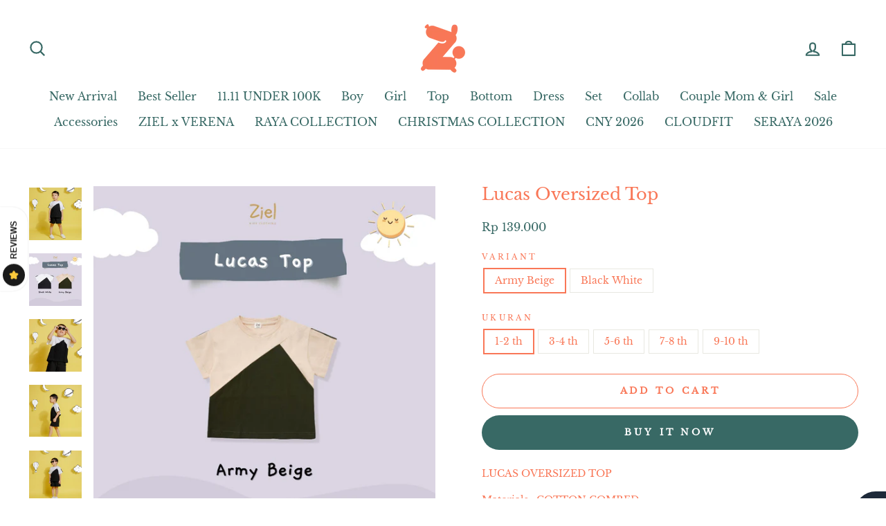

--- FILE ---
content_type: text/html; charset=utf-8
request_url: https://zielkids.id/products/lucas-top
body_size: 41099
content:
<!doctype html>
<html class="no-js" lang="en" dir="ltr">
<head>
  <meta charset="utf-8">
  <meta http-equiv="X-UA-Compatible" content="IE=edge,chrome=1">
  <meta name="viewport" content="width=device-width,initial-scale=1">
  <meta name="theme-color" content="#386965">
  <link rel="canonical" href="https://zielkids.id/products/lucas-top">
  <link rel="preconnect" href="https://cdn.shopify.com">
  <link rel="preconnect" href="https://fonts.shopifycdn.com">
  <link rel="dns-prefetch" href="https://productreviews.shopifycdn.com">
  <link rel="dns-prefetch" href="https://ajax.googleapis.com">
  <link rel="dns-prefetch" href="https://maps.googleapis.com">
  <link rel="dns-prefetch" href="https://maps.gstatic.com">
  <meta name="google-site-verification" content="uAMjtOhlEt3RBJLlqZNmCZwEfVP9sJDVtudjpLlv88A" /><link rel="shortcut icon" href="//zielkids.id/cdn/shop/files/LOGO-01_32x32.png?v=1698209850" type="image/png" /><title>Lucas Oversized Top
&ndash; zielkids
</title>
<meta name="description" content="LUCAS OVERSIZED TOPMaterials : COTTON COMBEDSize Chart :Ukuran : Lingkar Dada (LD) | Panjang (P)1-2 th : 74 cm | 40 cm3-4 th : 82 cm | 44 cm5-6 th : 88 cm | 48 cm7-8 th : 92 cm | 52 cm9-10 th : 96 cm | 56 cmDetail • Model asymmetric oversize shirt• Kombinasi 2 warna dalam 1 baju• Ada list di bagian lengan Note:✅ &quot;SERTA"><meta property="og:site_name" content="zielkids">
  <meta property="og:url" content="https://zielkids.id/products/lucas-top">
  <meta property="og:title" content="Lucas Oversized Top">
  <meta property="og:type" content="product">
  <meta property="og:description" content="LUCAS OVERSIZED TOPMaterials : COTTON COMBEDSize Chart :Ukuran : Lingkar Dada (LD) | Panjang (P)1-2 th : 74 cm | 40 cm3-4 th : 82 cm | 44 cm5-6 th : 88 cm | 48 cm7-8 th : 92 cm | 52 cm9-10 th : 96 cm | 56 cmDetail • Model asymmetric oversize shirt• Kombinasi 2 warna dalam 1 baju• Ada list di bagian lengan Note:✅ &quot;SERTA"><meta property="og:image" content="http://zielkids.id/cdn/shop/products/rug-1686877692779-10_267ba986-1af5-4d79-861b-003b1182615c.jpg?v=1725870931">
    <meta property="og:image:secure_url" content="https://zielkids.id/cdn/shop/products/rug-1686877692779-10_267ba986-1af5-4d79-861b-003b1182615c.jpg?v=1725870931">
    <meta property="og:image:width" content="1920">
    <meta property="og:image:height" content="1920"><meta name="twitter:site" content="@">
  <meta name="twitter:card" content="summary_large_image">
  <meta name="twitter:title" content="Lucas Oversized Top">
  <meta name="twitter:description" content="LUCAS OVERSIZED TOPMaterials : COTTON COMBEDSize Chart :Ukuran : Lingkar Dada (LD) | Panjang (P)1-2 th : 74 cm | 40 cm3-4 th : 82 cm | 44 cm5-6 th : 88 cm | 48 cm7-8 th : 92 cm | 52 cm9-10 th : 96 cm | 56 cmDetail • Model asymmetric oversize shirt• Kombinasi 2 warna dalam 1 baju• Ada list di bagian lengan Note:✅ &quot;SERTA">
<!-- Link Swiper's CSS -->
    <link
      rel="stylesheet"
      href="https://cdn.jsdelivr.net/npm/swiper/swiper-bundle.min.css"
    /><style data-shopify>@font-face {
  font-family: "Libre Baskerville";
  font-weight: 400;
  font-style: normal;
  font-display: swap;
  src: url("//zielkids.id/cdn/fonts/libre_baskerville/librebaskerville_n4.2ec9ee517e3ce28d5f1e6c6e75efd8a97e59c189.woff2") format("woff2"),
       url("//zielkids.id/cdn/fonts/libre_baskerville/librebaskerville_n4.323789551b85098885c8eccedfb1bd8f25f56007.woff") format("woff");
}

  @font-face {
  font-family: "Libre Baskerville";
  font-weight: 400;
  font-style: normal;
  font-display: swap;
  src: url("//zielkids.id/cdn/fonts/libre_baskerville/librebaskerville_n4.2ec9ee517e3ce28d5f1e6c6e75efd8a97e59c189.woff2") format("woff2"),
       url("//zielkids.id/cdn/fonts/libre_baskerville/librebaskerville_n4.323789551b85098885c8eccedfb1bd8f25f56007.woff") format("woff");
}


  
  @font-face {
  font-family: "Libre Baskerville";
  font-weight: 400;
  font-style: italic;
  font-display: swap;
  src: url("//zielkids.id/cdn/fonts/libre_baskerville/librebaskerville_i4.9b1c62038123f2ff89e0d72891fc2421add48a40.woff2") format("woff2"),
       url("//zielkids.id/cdn/fonts/libre_baskerville/librebaskerville_i4.d5032f0d77e668619cab9a3b6ff7c45700fd5f7c.woff") format("woff");
}

  
</style><link href="//zielkids.id/cdn/shop/t/3/assets/theme.css?v=57057752430637548721698210711" rel="stylesheet" type="text/css" media="all" />
  <link href="//zielkids.id/cdn/shop/t/3/assets/custom.css?v=40653363796907040911663573195" rel="stylesheet" type="text/css" media="all" />
<style data-shopify>:root {
    --typeHeaderPrimary: "Libre Baskerville";
    --typeHeaderFallback: serif;
    --typeHeaderSize: 28px;
    --typeHeaderWeight: 400;
    --typeHeaderLineHeight: 1;
    --typeHeaderSpacing: 0.0em;

    --typeBasePrimary:"Libre Baskerville";
    --typeBaseFallback:serif;
    --typeBaseSize: 14px;
    --typeBaseWeight: 400;
    --typeBaseSpacing: 0.0em;
    --typeBaseLineHeight: 1.4;

    --typeCollectionTitle: 20px;

    --iconWeight: 5px;
    --iconLinecaps: round;

    
      --buttonRadius: 50px;
    

    --colorGridOverlayOpacity: 0.1;
  }

  .placeholder-content {
    background-image: linear-gradient(100deg, #ffffff 40%, #f7f7f7 63%, #ffffff 79%);
  }</style><script>
    document.documentElement.className = document.documentElement.className.replace('no-js', 'js');

    window.theme = window.theme || {};
    theme.routes = {
      home: "/",
      cart: "/cart.js",
      cartPage: "/cart",
      cartAdd: "/cart/add.js",
      cartChange: "/cart/change.js",
      search: "/search"
    };
    theme.strings = {
      soldOut: "Sold Out",
      unavailable: "Unavailable",
      inStockLabel: "In stock, ready to ship",
      stockLabel: "Low stock - [count] items left",
      willNotShipUntil: "Ready to ship [date]",
      willBeInStockAfter: "Back in stock [date]",
      waitingForStock: "Inventory on the way",
      savePrice: "Save [saved_amount]",
      cartEmpty: "Your cart is currently empty.",
      cartTermsConfirmation: "You must agree with the terms and conditions of sales to check out",
      searchCollections: "Collections:",
      searchPages: "Pages:",
      searchArticles: "Articles:"
    };
    theme.settings = {
      dynamicVariantsEnable: true,
      cartType: "drawer",
      isCustomerTemplate: false,
      moneyFormat: "Rp {{amount_no_decimals}}",
      saveType: "dollar",
      productImageSize: "square",
      productImageCover: false,
      predictiveSearch: true,
      predictiveSearchType: "product,article,page,collection",
      quickView: false,
      themeName: 'Impulse',
      themeVersion: "6.0.1"
    };
  </script>

  <script>window.performance && window.performance.mark && window.performance.mark('shopify.content_for_header.start');</script><meta id="shopify-digital-wallet" name="shopify-digital-wallet" content="/60303933580/digital_wallets/dialog">
<link rel="alternate" type="application/json+oembed" href="https://zielkids.id/products/lucas-top.oembed">
<script async="async" src="/checkouts/internal/preloads.js?locale=en-ID"></script>
<script id="shopify-features" type="application/json">{"accessToken":"06597b5faea907790f673261658b50dd","betas":["rich-media-storefront-analytics"],"domain":"zielkids.id","predictiveSearch":true,"shopId":60303933580,"locale":"en"}</script>
<script>var Shopify = Shopify || {};
Shopify.shop = "zielkids.myshopify.com";
Shopify.locale = "en";
Shopify.currency = {"active":"IDR","rate":"1.0"};
Shopify.country = "ID";
Shopify.theme = {"name":"Impulse SSDC ( Master )","id":127519817868,"schema_name":"Impulse","schema_version":"6.0.1","theme_store_id":null,"role":"main"};
Shopify.theme.handle = "null";
Shopify.theme.style = {"id":null,"handle":null};
Shopify.cdnHost = "zielkids.id/cdn";
Shopify.routes = Shopify.routes || {};
Shopify.routes.root = "/";</script>
<script type="module">!function(o){(o.Shopify=o.Shopify||{}).modules=!0}(window);</script>
<script>!function(o){function n(){var o=[];function n(){o.push(Array.prototype.slice.apply(arguments))}return n.q=o,n}var t=o.Shopify=o.Shopify||{};t.loadFeatures=n(),t.autoloadFeatures=n()}(window);</script>
<script id="shop-js-analytics" type="application/json">{"pageType":"product"}</script>
<script defer="defer" async type="module" src="//zielkids.id/cdn/shopifycloud/shop-js/modules/v2/client.init-shop-cart-sync_WVOgQShq.en.esm.js"></script>
<script defer="defer" async type="module" src="//zielkids.id/cdn/shopifycloud/shop-js/modules/v2/chunk.common_C_13GLB1.esm.js"></script>
<script defer="defer" async type="module" src="//zielkids.id/cdn/shopifycloud/shop-js/modules/v2/chunk.modal_CLfMGd0m.esm.js"></script>
<script type="module">
  await import("//zielkids.id/cdn/shopifycloud/shop-js/modules/v2/client.init-shop-cart-sync_WVOgQShq.en.esm.js");
await import("//zielkids.id/cdn/shopifycloud/shop-js/modules/v2/chunk.common_C_13GLB1.esm.js");
await import("//zielkids.id/cdn/shopifycloud/shop-js/modules/v2/chunk.modal_CLfMGd0m.esm.js");

  window.Shopify.SignInWithShop?.initShopCartSync?.({"fedCMEnabled":true,"windoidEnabled":true});

</script>
<script>(function() {
  var isLoaded = false;
  function asyncLoad() {
    if (isLoaded) return;
    isLoaded = true;
    var urls = ["https:\/\/cdn.shopify.com\/s\/files\/1\/0683\/1371\/0892\/files\/splmn-shopify-prod-August-31.min.js?v=1693985059\u0026shop=zielkids.myshopify.com","https:\/\/img0.socialshopwave.com\/ssw-empty.js?shop=zielkids.myshopify.com"];
    for (var i = 0; i < urls.length; i++) {
      var s = document.createElement('script');
      s.type = 'text/javascript';
      s.async = true;
      s.src = urls[i];
      var x = document.getElementsByTagName('script')[0];
      x.parentNode.insertBefore(s, x);
    }
  };
  if(window.attachEvent) {
    window.attachEvent('onload', asyncLoad);
  } else {
    window.addEventListener('load', asyncLoad, false);
  }
})();</script>
<script id="__st">var __st={"a":60303933580,"offset":25200,"reqid":"ee92936c-a292-4b0b-8d9d-dc38df108154-1769542547","pageurl":"zielkids.id\/products\/lucas-top","u":"2383290657c5","p":"product","rtyp":"product","rid":7326339793036};</script>
<script>window.ShopifyPaypalV4VisibilityTracking = true;</script>
<script id="captcha-bootstrap">!function(){'use strict';const t='contact',e='account',n='new_comment',o=[[t,t],['blogs',n],['comments',n],[t,'customer']],c=[[e,'customer_login'],[e,'guest_login'],[e,'recover_customer_password'],[e,'create_customer']],r=t=>t.map((([t,e])=>`form[action*='/${t}']:not([data-nocaptcha='true']) input[name='form_type'][value='${e}']`)).join(','),a=t=>()=>t?[...document.querySelectorAll(t)].map((t=>t.form)):[];function s(){const t=[...o],e=r(t);return a(e)}const i='password',u='form_key',d=['recaptcha-v3-token','g-recaptcha-response','h-captcha-response',i],f=()=>{try{return window.sessionStorage}catch{return}},m='__shopify_v',_=t=>t.elements[u];function p(t,e,n=!1){try{const o=window.sessionStorage,c=JSON.parse(o.getItem(e)),{data:r}=function(t){const{data:e,action:n}=t;return t[m]||n?{data:e,action:n}:{data:t,action:n}}(c);for(const[e,n]of Object.entries(r))t.elements[e]&&(t.elements[e].value=n);n&&o.removeItem(e)}catch(o){console.error('form repopulation failed',{error:o})}}const l='form_type',E='cptcha';function T(t){t.dataset[E]=!0}const w=window,h=w.document,L='Shopify',v='ce_forms',y='captcha';let A=!1;((t,e)=>{const n=(g='f06e6c50-85a8-45c8-87d0-21a2b65856fe',I='https://cdn.shopify.com/shopifycloud/storefront-forms-hcaptcha/ce_storefront_forms_captcha_hcaptcha.v1.5.2.iife.js',D={infoText:'Protected by hCaptcha',privacyText:'Privacy',termsText:'Terms'},(t,e,n)=>{const o=w[L][v],c=o.bindForm;if(c)return c(t,g,e,D).then(n);var r;o.q.push([[t,g,e,D],n]),r=I,A||(h.body.append(Object.assign(h.createElement('script'),{id:'captcha-provider',async:!0,src:r})),A=!0)});var g,I,D;w[L]=w[L]||{},w[L][v]=w[L][v]||{},w[L][v].q=[],w[L][y]=w[L][y]||{},w[L][y].protect=function(t,e){n(t,void 0,e),T(t)},Object.freeze(w[L][y]),function(t,e,n,w,h,L){const[v,y,A,g]=function(t,e,n){const i=e?o:[],u=t?c:[],d=[...i,...u],f=r(d),m=r(i),_=r(d.filter((([t,e])=>n.includes(e))));return[a(f),a(m),a(_),s()]}(w,h,L),I=t=>{const e=t.target;return e instanceof HTMLFormElement?e:e&&e.form},D=t=>v().includes(t);t.addEventListener('submit',(t=>{const e=I(t);if(!e)return;const n=D(e)&&!e.dataset.hcaptchaBound&&!e.dataset.recaptchaBound,o=_(e),c=g().includes(e)&&(!o||!o.value);(n||c)&&t.preventDefault(),c&&!n&&(function(t){try{if(!f())return;!function(t){const e=f();if(!e)return;const n=_(t);if(!n)return;const o=n.value;o&&e.removeItem(o)}(t);const e=Array.from(Array(32),(()=>Math.random().toString(36)[2])).join('');!function(t,e){_(t)||t.append(Object.assign(document.createElement('input'),{type:'hidden',name:u})),t.elements[u].value=e}(t,e),function(t,e){const n=f();if(!n)return;const o=[...t.querySelectorAll(`input[type='${i}']`)].map((({name:t})=>t)),c=[...d,...o],r={};for(const[a,s]of new FormData(t).entries())c.includes(a)||(r[a]=s);n.setItem(e,JSON.stringify({[m]:1,action:t.action,data:r}))}(t,e)}catch(e){console.error('failed to persist form',e)}}(e),e.submit())}));const S=(t,e)=>{t&&!t.dataset[E]&&(n(t,e.some((e=>e===t))),T(t))};for(const o of['focusin','change'])t.addEventListener(o,(t=>{const e=I(t);D(e)&&S(e,y())}));const B=e.get('form_key'),M=e.get(l),P=B&&M;t.addEventListener('DOMContentLoaded',(()=>{const t=y();if(P)for(const e of t)e.elements[l].value===M&&p(e,B);[...new Set([...A(),...v().filter((t=>'true'===t.dataset.shopifyCaptcha))])].forEach((e=>S(e,t)))}))}(h,new URLSearchParams(w.location.search),n,t,e,['guest_login'])})(!0,!0)}();</script>
<script integrity="sha256-4kQ18oKyAcykRKYeNunJcIwy7WH5gtpwJnB7kiuLZ1E=" data-source-attribution="shopify.loadfeatures" defer="defer" src="//zielkids.id/cdn/shopifycloud/storefront/assets/storefront/load_feature-a0a9edcb.js" crossorigin="anonymous"></script>
<script data-source-attribution="shopify.dynamic_checkout.dynamic.init">var Shopify=Shopify||{};Shopify.PaymentButton=Shopify.PaymentButton||{isStorefrontPortableWallets:!0,init:function(){window.Shopify.PaymentButton.init=function(){};var t=document.createElement("script");t.src="https://zielkids.id/cdn/shopifycloud/portable-wallets/latest/portable-wallets.en.js",t.type="module",document.head.appendChild(t)}};
</script>
<script data-source-attribution="shopify.dynamic_checkout.buyer_consent">
  function portableWalletsHideBuyerConsent(e){var t=document.getElementById("shopify-buyer-consent"),n=document.getElementById("shopify-subscription-policy-button");t&&n&&(t.classList.add("hidden"),t.setAttribute("aria-hidden","true"),n.removeEventListener("click",e))}function portableWalletsShowBuyerConsent(e){var t=document.getElementById("shopify-buyer-consent"),n=document.getElementById("shopify-subscription-policy-button");t&&n&&(t.classList.remove("hidden"),t.removeAttribute("aria-hidden"),n.addEventListener("click",e))}window.Shopify?.PaymentButton&&(window.Shopify.PaymentButton.hideBuyerConsent=portableWalletsHideBuyerConsent,window.Shopify.PaymentButton.showBuyerConsent=portableWalletsShowBuyerConsent);
</script>
<script>
  function portableWalletsCleanup(e){e&&e.src&&console.error("Failed to load portable wallets script "+e.src);var t=document.querySelectorAll("shopify-accelerated-checkout .shopify-payment-button__skeleton, shopify-accelerated-checkout-cart .wallet-cart-button__skeleton"),e=document.getElementById("shopify-buyer-consent");for(let e=0;e<t.length;e++)t[e].remove();e&&e.remove()}function portableWalletsNotLoadedAsModule(e){e instanceof ErrorEvent&&"string"==typeof e.message&&e.message.includes("import.meta")&&"string"==typeof e.filename&&e.filename.includes("portable-wallets")&&(window.removeEventListener("error",portableWalletsNotLoadedAsModule),window.Shopify.PaymentButton.failedToLoad=e,"loading"===document.readyState?document.addEventListener("DOMContentLoaded",window.Shopify.PaymentButton.init):window.Shopify.PaymentButton.init())}window.addEventListener("error",portableWalletsNotLoadedAsModule);
</script>

<script type="module" src="https://zielkids.id/cdn/shopifycloud/portable-wallets/latest/portable-wallets.en.js" onError="portableWalletsCleanup(this)" crossorigin="anonymous"></script>
<script nomodule>
  document.addEventListener("DOMContentLoaded", portableWalletsCleanup);
</script>

<link id="shopify-accelerated-checkout-styles" rel="stylesheet" media="screen" href="https://zielkids.id/cdn/shopifycloud/portable-wallets/latest/accelerated-checkout-backwards-compat.css" crossorigin="anonymous">
<style id="shopify-accelerated-checkout-cart">
        #shopify-buyer-consent {
  margin-top: 1em;
  display: inline-block;
  width: 100%;
}

#shopify-buyer-consent.hidden {
  display: none;
}

#shopify-subscription-policy-button {
  background: none;
  border: none;
  padding: 0;
  text-decoration: underline;
  font-size: inherit;
  cursor: pointer;
}

#shopify-subscription-policy-button::before {
  box-shadow: none;
}

      </style>

<script>window.performance && window.performance.mark && window.performance.mark('shopify.content_for_header.end');</script>

  <script src="//zielkids.id/cdn/shop/t/3/assets/vendor-scripts-v11.js" defer="defer"></script><script src="//zielkids.id/cdn/shop/t/3/assets/theme.js?v=47592256396192681461658998921" defer="defer"></script><!-- BEGIN app block: shopify://apps/powerful-form-builder/blocks/app-embed/e4bcb1eb-35b2-42e6-bc37-bfe0e1542c9d --><script type="text/javascript" hs-ignore data-cookieconsent="ignore">
  var Globo = Globo || {};
  var globoFormbuilderRecaptchaInit = function(){};
  var globoFormbuilderHcaptchaInit = function(){};
  window.Globo.FormBuilder = window.Globo.FormBuilder || {};
  window.Globo.FormBuilder.shop = {"configuration":{"money_format":"Rp {{amount_no_decimals}}"},"pricing":{"features":{"bulkOrderForm":true,"cartForm":true,"fileUpload":30,"removeCopyright":true,"restrictedEmailDomains":true,"metrics":true}},"settings":{"copyright":"Powered by <a href=\"https://globosoftware.net\" target=\"_blank\">Globo</a> <a href=\"https://apps.shopify.com/form-builder-contact-form\" target=\"_blank\">Contact Form</a>","hideWaterMark":false,"reCaptcha":{"recaptchaType":"v2","siteKey":false,"languageCode":"en"},"hCaptcha":{"siteKey":false},"scrollTop":false,"customCssCode":"","customCssEnabled":false,"additionalColumns":[]},"encryption_form_id":1,"url":"https://form.globo.io/","CDN_URL":"https://dxo9oalx9qc1s.cloudfront.net","app_id":"1783207"};

  if(window.Globo.FormBuilder.shop.settings.customCssEnabled && window.Globo.FormBuilder.shop.settings.customCssCode){
    const customStyle = document.createElement('style');
    customStyle.type = 'text/css';
    customStyle.innerHTML = window.Globo.FormBuilder.shop.settings.customCssCode;
    document.head.appendChild(customStyle);
  }

  window.Globo.FormBuilder.forms = [];
    
      
      
      
      window.Globo.FormBuilder.forms[90115] = {"90115":{"header":{"active":false,"title":"","description":"\u003cp\u003e\u003cbr\u003e\u003c\/p\u003e"},"elements":[{"id":"text","type":"text","label":"Order ID","placeholder":"ex 1001","description":"","limitCharacters":false,"characters":100,"hideLabel":false,"keepPositionLabel":false,"required":true,"ifHideLabel":false,"inputIcon":"","columnWidth":50},{"id":"email","type":"email","label":"Email","placeholder":"","description":"","limitCharacters":false,"characters":100,"hideLabel":false,"keepPositionLabel":false,"required":true,"ifHideLabel":false,"inputIcon":"","columnWidth":50},{"id":"name","type":"name","label":"Senders Name (Nama Pengirim)","placeholder":"","description":"","limitCharacters":false,"characters":100,"hideLabel":false,"keepPositionLabel":false,"required":true,"ifHideLabel":false,"inputIcon":"","columnWidth":50},{"id":"text-2","type":"text","label":"Your Name (Nama Anda)","placeholder":"","description":"","limitCharacters":false,"characters":100,"hideLabel":false,"keepPositionLabel":false,"required":true,"ifHideLabel":false,"inputIcon":"","columnWidth":50},{"id":"file","type":"file","label":"Upload Proof of Transfer (Bukti Pembayaran)","button-text":"Choose file","placeholder":"","allowed-multiple":false,"allowed-extensions":["jpg","jpeg","png"],"description":"","uploadPending":"File is uploading. Please wait a second...","uploadSuccess":"File uploaded successfully","hideLabel":false,"keepPositionLabel":false,"required":true,"ifHideLabel":false,"inputIcon":"","columnWidth":100}],"add-elements":null,"footer":{"description":"","previousText":"Previous","nextText":"Next","submitText":"Submit","resetButton":false,"resetButtonText":"Reset","submitFullWidth":false,"submitAlignment":"center"},"mail":{"admin":null,"customer":{"enable":false,"emailType":"elementEmail","selectEmail":"onlyEmail","emailId":"email","emailConditional":false,"note":"Thanks for submitting","toggle-variables":"\u003ctable class=\"header row\" style=\"width: 100%; border-spacing: 0; border-collapse: collapse; margin: 40px 0 20px;\"\u003e\n\u003ctbody\u003e\n\u003ctr\u003e\n\u003ctd class=\"header__cell\" style=\"font-family: -apple-system, BlinkMacSystemFont, Roboto, Oxygen, Ubuntu, Cantarell, Fira Sans, Droid Sans, Helvetica Neue, sans-serif;\"\u003e\u003ccenter\u003e\n\u003ctable class=\"container\" style=\"width: 559px; text-align: left; border-spacing: 0px; border-collapse: collapse; margin: 0px auto;\"\u003e\n\u003ctbody\u003e\n\u003ctr\u003e\n\u003ctd style=\"font-family: -apple-system, BlinkMacSystemFont, Roboto, Oxygen, Ubuntu, Cantarell, 'Fira Sans', 'Droid Sans', 'Helvetica Neue', sans-serif; width: 544.219px;\"\u003e\n\u003ctable class=\"row\" style=\"width: 100%; border-spacing: 0; border-collapse: collapse;\"\u003e\n\u003ctbody\u003e\n\u003ctr\u003e\n\u003ctd class=\"shop-name__cell\" style=\"font-family: -apple-system, BlinkMacSystemFont, Roboto, Oxygen, Ubuntu, Cantarell, Fira Sans, Droid Sans, Helvetica Neue, sans-serif;\"\u003e\n\u003ch1 class=\"shop-name__text\" style=\"font-weight: normal; font-size: 30px; color: #333; margin: 0;\"\u003e\u003ca class=\"shop_name\" target=\"_blank\" rel=\"noopener\"\u003eShop\u003c\/a\u003e\u003c\/h1\u003e\n\u003c\/td\u003e\n\u003ctd class=\"order-number__cell\" style=\"font-family: -apple-system, BlinkMacSystemFont, Roboto, Oxygen, Ubuntu, Cantarell, Fira Sans, Droid Sans, Helvetica Neue, sans-serif; font-size: 14px; color: #999;\" align=\"right\"\u003e\u0026nbsp;\u003c\/td\u003e\n\u003c\/tr\u003e\n\u003c\/tbody\u003e\n\u003c\/table\u003e\n\u003c\/td\u003e\n\u003c\/tr\u003e\n\u003c\/tbody\u003e\n\u003c\/table\u003e\n\u003c\/center\u003e\u003c\/td\u003e\n\u003c\/tr\u003e\n\u003c\/tbody\u003e\n\u003c\/table\u003e\n\u003ctable class=\"row content\" style=\"width: 100%; border-spacing: 0; border-collapse: collapse;\"\u003e\n\u003ctbody\u003e\n\u003ctr\u003e\n\u003ctd class=\"content__cell\" style=\"font-family: -apple-system, BlinkMacSystemFont, Roboto, Oxygen, Ubuntu, Cantarell, Fira Sans, Droid Sans, Helvetica Neue, sans-serif; padding-bottom: 40px;\"\u003e\u003ccenter\u003e\n\u003ctable class=\"container\" style=\"width: 560px; text-align: left; border-spacing: 0; border-collapse: collapse; margin: 0 auto;\"\u003e\n\u003ctbody\u003e\n\u003ctr\u003e\n\u003ctd style=\"font-family: -apple-system, BlinkMacSystemFont, Roboto, Oxygen, Ubuntu, Cantarell, Fira Sans, Droid Sans, Helvetica Neue, sans-serif;\"\u003e\n\u003ch2 class=\"quote-heading\" style=\"font-weight: normal; font-size: 24px; margin: 0 0 10px;\"\u003eThanks for your submission\u003c\/h2\u003e\n\u003cp class=\"quote-heading-message\"\u003eHi, we are getting your submission. We will get back to you shortly.\u003c\/p\u003e\n\u003c\/td\u003e\n\u003c\/tr\u003e\n\u003c\/tbody\u003e\n\u003c\/table\u003e\n\u003ctable class=\"row section\" style=\"width: 100%; border-spacing: 0; border-collapse: collapse; border-top-width: 1px; border-top-color: #e5e5e5; border-top-style: solid;\"\u003e\n\u003ctbody\u003e\n\u003ctr\u003e\n\u003ctd class=\"section__cell\" style=\"font-family: -apple-system, BlinkMacSystemFont, Roboto, Oxygen, Ubuntu, Cantarell, Fira Sans, Droid Sans, Helvetica Neue, sans-serif; padding: 40px 0;\"\u003e\u003ccenter\u003e\n\u003ctable class=\"container\" style=\"width: 560px; text-align: left; border-spacing: 0; border-collapse: collapse; margin: 0 auto;\"\u003e\n\u003ctbody\u003e\n\u003ctr\u003e\n\u003ctd style=\"font-family: -apple-system, BlinkMacSystemFont, Roboto, Oxygen, Ubuntu, Cantarell, Fira Sans, Droid Sans, Helvetica Neue, sans-serif;\"\u003e\n\u003ch3 class=\"more-information\"\u003eMore information\u003c\/h3\u003e\n\u003cp\u003e{{data}}\u003c\/p\u003e\n\u003c\/td\u003e\n\u003c\/tr\u003e\n\u003c\/tbody\u003e\n\u003c\/table\u003e\n\u003c\/center\u003e\u003c\/td\u003e\n\u003c\/tr\u003e\n\u003c\/tbody\u003e\n\u003c\/table\u003e\n\u003ctable class=\"row footer\" style=\"width: 100%; border-spacing: 0; border-collapse: collapse; border-top-width: 1px; border-top-color: #e5e5e5; border-top-style: solid;\"\u003e\n\u003ctbody\u003e\n\u003ctr\u003e\n\u003ctd class=\"footer__cell\" style=\"font-family: -apple-system, BlinkMacSystemFont, Roboto, Oxygen, Ubuntu, Cantarell, Fira Sans, Droid Sans, Helvetica Neue, sans-serif; padding: 35px 0;\"\u003e\u003ccenter\u003e\n\u003ctable class=\"container\" style=\"width: 560px; text-align: left; border-spacing: 0; border-collapse: collapse; margin: 0 auto;\"\u003e\n\u003ctbody\u003e\n\u003ctr\u003e\n\u003ctd style=\"font-family: -apple-system, BlinkMacSystemFont, Roboto, Oxygen, Ubuntu, Cantarell, Fira Sans, Droid Sans, Helvetica Neue, sans-serif;\"\u003e\n\u003cp class=\"contact\" style=\"text-align: center;\"\u003eIf you have any questions, reply to this email or contact us at \u003ca href=\"mailto:samuel.sabandar@gmail.com\"\u003esamuel.sabandar@gmail.com\u003c\/a\u003e\u003c\/p\u003e\n\u003c\/td\u003e\n\u003c\/tr\u003e\n\u003ctr\u003e\n\u003ctd style=\"font-family: -apple-system, BlinkMacSystemFont, Roboto, Oxygen, Ubuntu, Cantarell, Fira Sans, Droid Sans, Helvetica Neue, sans-serif;\"\u003e\n\u003cp class=\"disclaimer__subtext\" style=\"color: #999; line-height: 150%; font-size: 14px; margin: 0; text-align: center;\"\u003eClick \u003ca href=\"[UNSUBSCRIBEURL]\"\u003ehere\u003c\/a\u003e to unsubscribe\u003c\/p\u003e\n\u003c\/td\u003e\n\u003c\/tr\u003e\n\u003c\/tbody\u003e\n\u003c\/table\u003e\n\u003c\/center\u003e\u003c\/td\u003e\n\u003c\/tr\u003e\n\u003c\/tbody\u003e\n\u003c\/table\u003e\n\u003c\/center\u003e\u003c\/td\u003e\n\u003c\/tr\u003e\n\u003c\/tbody\u003e\n\u003c\/table\u003e","subject":"Thanks for submitting","content":"form.Sidebar Mail Customer Content Default","islimitWidth":false,"maxWidth":"600"}},"appearance":{"layout":"default","width":600,"style":"classic","mainColor":"rgba(172,162,106,1)","headingColor":"#000","labelColor":"#000","descriptionColor":"#6c757d","optionColor":"#000","paragraphColor":"#000","paragraphBackground":"#fff","background":"color","backgroundColor":"#FFF","backgroundImage":"","backgroundImageAlignment":"middle","floatingIcon":"\u003csvg aria-hidden=\"true\" focusable=\"false\" data-prefix=\"far\" data-icon=\"envelope\" class=\"svg-inline--fa fa-envelope fa-w-16\" role=\"img\" xmlns=\"http:\/\/www.w3.org\/2000\/svg\" viewBox=\"0 0 512 512\"\u003e\u003cpath fill=\"currentColor\" d=\"M464 64H48C21.49 64 0 85.49 0 112v288c0 26.51 21.49 48 48 48h416c26.51 0 48-21.49 48-48V112c0-26.51-21.49-48-48-48zm0 48v40.805c-22.422 18.259-58.168 46.651-134.587 106.49-16.841 13.247-50.201 45.072-73.413 44.701-23.208.375-56.579-31.459-73.413-44.701C106.18 199.465 70.425 171.067 48 152.805V112h416zM48 400V214.398c22.914 18.251 55.409 43.862 104.938 82.646 21.857 17.205 60.134 55.186 103.062 54.955 42.717.231 80.509-37.199 103.053-54.947 49.528-38.783 82.032-64.401 104.947-82.653V400H48z\"\u003e\u003c\/path\u003e\u003c\/svg\u003e","floatingText":"","displayOnAllPage":false,"position":"bottom right","formType":"normalForm"},"reCaptcha":{"enable":false},"errorMessage":{"required":"Required","invalid":"Invalid","invalidName":"Invalid name","invalidEmail":"Invalid email","invalidURL":"Invalid url","invalidPhone":"Invalid phone","invalidNumber":"Invalid number","invalidPassword":"Invalid password","confirmPasswordNotMatch":"Confirmed password doesn't match","customerAlreadyExists":"Customer already exists","fileSizeLimit":"File size limit","fileNotAllowed":"File not allowed","requiredCaptcha":"Required captcha","requiredProducts":"Please select product","limitQuantity":"The number of products left in stock has been exceeded","shopifyInvalidPhone":"phone - Enter a valid phone number to use this delivery method","shopifyPhoneHasAlready":"phone - Phone has already been taken","shopifyInvalidProvice":"addresses.province - is not valid","otherError":"Something went wrong, please try again"},"afterSubmit":{"action":"hideForm","message":"\u003ch4\u003eThank You\u003c\/h4\u003e\n\u003cp\u003ewe will process your order soon\u003c\/p\u003e\n\u003cp\u003e\u0026nbsp;\u003c\/p\u003e","redirectUrl":"","enableGa":false,"gaEventCategory":"Form Builder by Globo","gaEventAction":"Submit","gaEventLabel":"Contact us form","enableFpx":false,"fpxTrackerName":""},"integration":{"shopify":{"createAccount":false,"ifExist":"returnError","sendEmailInvite":false,"acceptsMarketing":false,"integrationElements":[]},"mailChimp":{"loading":"","enable":false,"list":false,"integrationElements":[]},"klaviyo":{"loading":"","enable":false,"list":false,"integrationElements":{"klaviyoemail":"","first_name":{"val":"","option":""},"last_name":{"val":"","option":""},"title":{"val":"","option":""},"organization":{"val":"","option":""},"phone_number":{"val":"","option":""},"address1":{"val":"","option":""},"address2":{"val":"","option":""},"city":{"val":"","option":""},"region":{"val":"","option":""},"zip":{"val":"","option":""},"country":{"val":"","option":""},"latitude":{"val":"","option":""},"longitude":{"val":"","option":""}}},"zapier":{"enable":false,"webhookUrl":""},"hubspot":{"loading":"","enable":false,"list":false,"integrationElements":[]},"omnisend":{"loading":"","enable":false,"integrationElements":{"email":{"val":"","option":""},"firstName":{"val":"","option":""},"lastName":{"val":"","option":""},"status":{"val":"","option":""},"country":{"val":"","option":""},"state":{"val":"","option":""},"city":{"val":"","option":""},"phone":{"val":"","option":""},"postalCode":{"val":"","option":""},"gender":{"val":"","option":""},"birthdate":{"val":"","option":""},"tags":{"val":"","option":""},"customProperties1":{"val":"","option":""},"customProperties2":{"val":"","option":""},"customProperties3":{"val":"","option":""},"customProperties4":{"val":"","option":""},"customProperties5":{"val":"","option":""}}},"getresponse":{"loading":"","enable":false,"list":false,"integrationElements":{"email":{"val":"","option":""},"name":{"val":"","option":""},"gender":{"val":"","option":""},"birthdate":{"val":"","option":""},"company":{"val":"","option":""},"city":{"val":"","option":""},"state":{"val":"","option":""},"street":{"val":"","option":""},"postal_code":{"val":"","option":""},"country":{"val":"","option":""},"phone":{"val":"","option":""},"fax":{"val":"","option":""},"comment":{"val":"","option":""},"ref":{"val":"","option":""},"url":{"val":"","option":""},"tags":{"val":"","option":""},"dayOfCycle":{"val":"","option":""},"scoring":{"val":"","option":""}}},"sendinblue":{"loading":"","enable":false,"list":false,"integrationElements":[]},"campaignmonitor":{"loading":"","enable":false,"list":false,"integrationElements":[]},"activecampaign":{"loading":"","enable":false,"list":[],"integrationElements":[]}},"publish":{"requiredLogin":false,"requiredLoginMessage":"Please \u003ca href=\"\/account\/login\" title=\"login\"\u003elogin\u003c\/a\u003e to continue","publishType":"embedCode","embedCode":"\u003cdiv class=\"globo-formbuilder\" data-id=\"\"\u003e\u003c\/div\u003e","shortCode":"\u003cdiv class=\"globo-formbuilder\" data-id=\"\"\u003e\u003c\/div\u003e","popup":"\u003cdiv class=\"globo-formbuilder\" data-id=\"\"\u003e\u003c\/div\u003e","lightbox":"\u003cdiv class=\"globo-formbuilder\" data-id=\"\"\u003e\u003c\/div\u003e","enableAddShortCode":false,"selectPage":"index","selectPositionOnPage":"top","selectTime":"forever","setCookie":"1"},"isStepByStepForm":false,"html":"\n\u003cdiv class=\"globo-form default-form globo-form-id-90115\"\u003e\n\u003cstyle\u003e\n.globo-form-id-90115 .globo-form-app{\n    max-width: 600px;\n    width: -webkit-fill-available;\n    \n    background-color: #FFF;\n    \n    \n}\n\n.globo-form-id-90115 .globo-form-app .globo-heading{\n    color: #000\n}\n.globo-form-id-90115 .globo-form-app .globo-description,\n.globo-form-id-90115 .globo-form-app .header .globo-description{\n    color: #6c757d\n}\n.globo-form-id-90115 .globo-form-app .globo-label,\n.globo-form-id-90115 .globo-form-app .globo-form-control label.globo-label,\n.globo-form-id-90115 .globo-form-app .globo-form-control label.globo-label span.label-content{\n    color: #000;\n    text-align: left !important;\n}\n.globo-form-id-90115 .globo-form-app .globo-label.globo-position-label{\n    height: 20px !important;\n}\n.globo-form-id-90115 .globo-form-app .globo-form-control .help-text.globo-description{\n    color: #6c757d\n}\n.globo-form-id-90115 .globo-form-app .globo-form-control .checkbox-wrapper .globo-option,\n.globo-form-id-90115 .globo-form-app .globo-form-control .radio-wrapper .globo-option\n{\n    color: #000\n}\n.globo-form-id-90115 .globo-form-app .footer{\n    text-align:center;\n}\n.globo-form-id-90115 .globo-form-app .footer button{\n    border:1px solid rgba(172,162,106,1);\n    \n}\n.globo-form-id-90115 .globo-form-app .footer button.submit,\n.globo-form-id-90115 .globo-form-app .footer button.checkout,\n.globo-form-id-90115 .globo-form-app .footer button.action.loading .spinner{\n    background-color: rgba(172,162,106,1);\n    color : #000000;\n}\n.globo-form-id-90115 .globo-form-app .globo-form-control .star-rating\u003efieldset:not(:checked)\u003elabel:before {\n    content: url('data:image\/svg+xml; utf8, \u003csvg aria-hidden=\"true\" focusable=\"false\" data-prefix=\"far\" data-icon=\"star\" class=\"svg-inline--fa fa-star fa-w-18\" role=\"img\" xmlns=\"http:\/\/www.w3.org\/2000\/svg\" viewBox=\"0 0 576 512\"\u003e\u003cpath fill=\"rgba(172,162,106,1)\" d=\"M528.1 171.5L382 150.2 316.7 17.8c-11.7-23.6-45.6-23.9-57.4 0L194 150.2 47.9 171.5c-26.2 3.8-36.7 36.1-17.7 54.6l105.7 103-25 145.5c-4.5 26.3 23.2 46 46.4 33.7L288 439.6l130.7 68.7c23.2 12.2 50.9-7.4 46.4-33.7l-25-145.5 105.7-103c19-18.5 8.5-50.8-17.7-54.6zM388.6 312.3l23.7 138.4L288 385.4l-124.3 65.3 23.7-138.4-100.6-98 139-20.2 62.2-126 62.2 126 139 20.2-100.6 98z\"\u003e\u003c\/path\u003e\u003c\/svg\u003e');\n}\n.globo-form-id-90115 .globo-form-app .globo-form-control .star-rating\u003efieldset\u003einput:checked ~ label:before {\n    content: url('data:image\/svg+xml; utf8, \u003csvg aria-hidden=\"true\" focusable=\"false\" data-prefix=\"fas\" data-icon=\"star\" class=\"svg-inline--fa fa-star fa-w-18\" role=\"img\" xmlns=\"http:\/\/www.w3.org\/2000\/svg\" viewBox=\"0 0 576 512\"\u003e\u003cpath fill=\"rgba(172,162,106,1)\" d=\"M259.3 17.8L194 150.2 47.9 171.5c-26.2 3.8-36.7 36.1-17.7 54.6l105.7 103-25 145.5c-4.5 26.3 23.2 46 46.4 33.7L288 439.6l130.7 68.7c23.2 12.2 50.9-7.4 46.4-33.7l-25-145.5 105.7-103c19-18.5 8.5-50.8-17.7-54.6L382 150.2 316.7 17.8c-11.7-23.6-45.6-23.9-57.4 0z\"\u003e\u003c\/path\u003e\u003c\/svg\u003e');\n}\n.globo-form-id-90115 .globo-form-app .globo-form-control .star-rating\u003efieldset:not(:checked)\u003elabel:hover:before,\n.globo-form-id-90115 .globo-form-app .globo-form-control .star-rating\u003efieldset:not(:checked)\u003elabel:hover ~ label:before{\n    content : url('data:image\/svg+xml; utf8, \u003csvg aria-hidden=\"true\" focusable=\"false\" data-prefix=\"fas\" data-icon=\"star\" class=\"svg-inline--fa fa-star fa-w-18\" role=\"img\" xmlns=\"http:\/\/www.w3.org\/2000\/svg\" viewBox=\"0 0 576 512\"\u003e\u003cpath fill=\"rgba(172,162,106,1)\" d=\"M259.3 17.8L194 150.2 47.9 171.5c-26.2 3.8-36.7 36.1-17.7 54.6l105.7 103-25 145.5c-4.5 26.3 23.2 46 46.4 33.7L288 439.6l130.7 68.7c23.2 12.2 50.9-7.4 46.4-33.7l-25-145.5 105.7-103c19-18.5 8.5-50.8-17.7-54.6L382 150.2 316.7 17.8c-11.7-23.6-45.6-23.9-57.4 0z\"\u003e\u003c\/path\u003e\u003c\/svg\u003e')\n}\n.globo-form-id-90115 .globo-form-app .globo-form-control .radio-wrapper .radio-input:checked ~ .radio-label:after {\n    background: rgba(172,162,106,1);\n    background: radial-gradient(rgba(172,162,106,1) 40%, #fff 45%);\n}\n.globo-form-id-90115 .globo-form-app .globo-form-control .checkbox-wrapper .checkbox-input:checked ~ .checkbox-label:before {\n    border-color: rgba(172,162,106,1);\n    box-shadow: 0 4px 6px rgba(50,50,93,0.11), 0 1px 3px rgba(0,0,0,0.08);\n    background-color: rgba(172,162,106,1);\n}\n.globo-form-id-90115 .globo-form-app .step.-completed .step__number,\n.globo-form-id-90115 .globo-form-app .line.-progress,\n.globo-form-id-90115 .globo-form-app .line.-start{\n    background-color: rgba(172,162,106,1);\n}\n.globo-form-id-90115 .globo-form-app .checkmark__check,\n.globo-form-id-90115 .globo-form-app .checkmark__circle{\n    stroke: rgba(172,162,106,1);\n}\n.globo-form-id-90115 .floating-button{\n    background-color: rgba(172,162,106,1);\n}\n.globo-form-id-90115 .globo-form-app .globo-form-control .checkbox-wrapper .checkbox-input ~ .checkbox-label:before,\n.globo-form-app .globo-form-control .radio-wrapper .radio-input ~ .radio-label:after{\n    border-color : rgba(172,162,106,1);\n}\n.globo-form-id-90115 .flatpickr-day.selected, \n.globo-form-id-90115 .flatpickr-day.startRange, \n.globo-form-id-90115 .flatpickr-day.endRange, \n.globo-form-id-90115 .flatpickr-day.selected.inRange, \n.globo-form-id-90115 .flatpickr-day.startRange.inRange, \n.globo-form-id-90115 .flatpickr-day.endRange.inRange, \n.globo-form-id-90115 .flatpickr-day.selected:focus, \n.globo-form-id-90115 .flatpickr-day.startRange:focus, \n.globo-form-id-90115 .flatpickr-day.endRange:focus, \n.globo-form-id-90115 .flatpickr-day.selected:hover, \n.globo-form-id-90115 .flatpickr-day.startRange:hover, \n.globo-form-id-90115 .flatpickr-day.endRange:hover, \n.globo-form-id-90115 .flatpickr-day.selected.prevMonthDay, \n.globo-form-id-90115 .flatpickr-day.startRange.prevMonthDay, \n.globo-form-id-90115 .flatpickr-day.endRange.prevMonthDay, \n.globo-form-id-90115 .flatpickr-day.selected.nextMonthDay, \n.globo-form-id-90115 .flatpickr-day.startRange.nextMonthDay, \n.globo-form-id-90115 .flatpickr-day.endRange.nextMonthDay {\n    background: rgba(172,162,106,1);\n    border-color: rgba(172,162,106,1);\n}\n.globo-form-id-90115 .globo-paragraph,\n.globo-form-id-90115 .globo-paragraph * {\n    background: #fff !important;\n    color: #000 !important;\n    width: 100%!important;\n}\n\u003c\/style\u003e\n\u003cdiv class=\"globo-form-app default-layout\"\u003e\n    \u003cdiv class=\"header dismiss hidden\" onclick=\"Globo.FormBuilder.closeModalForm(this)\"\u003e\n        \u003csvg viewBox=\"0 0 20 20\" class=\"\" focusable=\"false\" aria-hidden=\"true\"\u003e\u003cpath d=\"M11.414 10l4.293-4.293a.999.999 0 1 0-1.414-1.414L10 8.586 5.707 4.293a.999.999 0 1 0-1.414 1.414L8.586 10l-4.293 4.293a.999.999 0 1 0 1.414 1.414L10 11.414l4.293 4.293a.997.997 0 0 0 1.414 0 .999.999 0 0 0 0-1.414L11.414 10z\" fill-rule=\"evenodd\"\u003e\u003c\/path\u003e\u003c\/svg\u003e\n    \u003c\/div\u003e\n    \u003cform class=\"g-container\" novalidate action=\"\/api\/front\/form\/90115\/send\" method=\"POST\" enctype=\"multipart\/form-data\" data-id=90115\u003e\n        \n        \n            \u003cdiv class=\"content flex-wrap block-container\" data-id=90115\u003e\n                \n                    \n                        \n\n\n\n\n\n\n\n\n\n\u003cdiv class=\"globo-form-control layout-2-column\" \u003e\n    \u003clabel for=\"90115-text\" class=\"classic-label globo-label \"\u003e\u003cspan class=\"label-content\" data-label=\"Order ID\"\u003eOrder ID\u003c\/span\u003e\u003cspan class=\"text-danger text-smaller\"\u003e *\u003c\/span\u003e\u003c\/label\u003e\n    \u003cdiv class=\"globo-form-input\"\u003e\n        \n        \u003cinput type=\"text\"  data-type=\"text\" class=\"classic-input\" id=\"90115-text\" name=\"text\" placeholder=\"ex 1001\" presence  \u003e\n    \u003c\/div\u003e\n    \n    \u003csmall class=\"messages\"\u003e\u003c\/small\u003e\n\u003c\/div\u003e\n\n\n                    \n                \n                    \n                        \n\n\n\n\n\n\n\n\n\n\u003cdiv class=\"globo-form-control layout-2-column\" \u003e\n    \u003clabel for=\"90115-email\" class=\"classic-label globo-label \"\u003e\u003cspan class=\"label-content\" data-label=\"Email\"\u003eEmail\u003c\/span\u003e\u003cspan class=\"text-danger text-smaller\"\u003e *\u003c\/span\u003e\u003c\/label\u003e\n    \u003cdiv class=\"globo-form-input\"\u003e\n        \n        \u003cinput type=\"text\"  data-type=\"email\" class=\"classic-input\" id=\"90115-email\" name=\"email\" placeholder=\"\" presence  \u003e\n    \u003c\/div\u003e\n    \n    \u003csmall class=\"messages\"\u003e\u003c\/small\u003e\n\u003c\/div\u003e\n\n\n                    \n                \n                    \n                        \n\n\n\n\n\n\n\n\n\n\u003cdiv class=\"globo-form-control layout-2-column\" \u003e\n\u003clabel for=\"90115-name\" class=\"classic-label globo-label \"\u003e\u003cspan class=\"label-content\" data-label=\"Senders Name (Nama Pengirim)\"\u003eSenders Name (Nama Pengirim)\u003c\/span\u003e\u003cspan class=\"text-danger text-smaller\"\u003e *\u003c\/span\u003e\u003c\/label\u003e\n    \u003cdiv class=\"globo-form-input\"\u003e\n        \n        \u003cinput type=\"text\"  data-type=\"name\" class=\"classic-input\" id=\"90115-name\" name=\"name\" placeholder=\"\" presence  \u003e\n    \u003c\/div\u003e\n    \n    \u003csmall class=\"messages\"\u003e\u003c\/small\u003e\n\u003c\/div\u003e\n\n\n                    \n                \n                    \n                        \n\n\n\n\n\n\n\n\n\n\u003cdiv class=\"globo-form-control layout-2-column\" \u003e\n    \u003clabel for=\"90115-text-2\" class=\"classic-label globo-label \"\u003e\u003cspan class=\"label-content\" data-label=\"Your Name (Nama Anda)\"\u003eYour Name (Nama Anda)\u003c\/span\u003e\u003cspan class=\"text-danger text-smaller\"\u003e *\u003c\/span\u003e\u003c\/label\u003e\n    \u003cdiv class=\"globo-form-input\"\u003e\n        \n        \u003cinput type=\"text\"  data-type=\"text\" class=\"classic-input\" id=\"90115-text-2\" name=\"text-2\" placeholder=\"\" presence  \u003e\n    \u003c\/div\u003e\n    \n    \u003csmall class=\"messages\"\u003e\u003c\/small\u003e\n\u003c\/div\u003e\n\n\n                    \n                \n                    \n                        \n\n\n\n\n\n\n\n\n\n\u003cdiv class=\"globo-form-control layout-1-column\" \u003e\n    \u003clabel for=\"90115-file\" class=\"classic-label globo-label \"\u003e\u003cspan class=\"label-content\" data-label=\"Upload Proof of Transfer (Bukti Pembayaran)\"\u003eUpload Proof of Transfer (Bukti Pembayaran)\u003c\/span\u003e\u003cspan class=\"text-danger text-smaller\"\u003e *\u003c\/span\u003e\u003c\/label\u003e\n    \u003cdiv class=\"globo-form-input\"\u003e\n        \n        \u003cinput type=\"file\"  data-type=\"file\" class=\"classic-input\" id=\"90115-file\"  name=\"file\" \n            placeholder=\"\" presence data-allowed-extensions=\"jpg,jpeg,png\"\u003e\n    \u003c\/div\u003e\n    \n    \u003csmall class=\"messages\"\u003e\u003c\/small\u003e\n\u003c\/div\u003e\n\n\n                    \n                \n                \n            \u003c\/div\u003e\n            \n                \n                    \u003cp style=\"text-align: right;font-size:small;display: block !important;\"\u003ePowered by \u003ca href=\"https:\/\/globosoftware.net\" target=\"_blank\"\u003eGlobo\u003c\/a\u003e \u003ca href=\"https:\/\/apps.shopify.com\/form-builder-contact-form\" target=\"_blank\"\u003eContact Form\u003c\/a\u003e\u003c\/p\u003e\n                \n            \n            \u003cdiv class=\"message error\" data-other-error=\"Something went wrong, please try again\"\u003e\n                \u003cdiv class=\"content\"\u003e\u003c\/div\u003e\n                \u003cdiv class=\"dismiss\" onclick=\"Globo.FormBuilder.dismiss(this)\"\u003e\n                    \u003csvg viewBox=\"0 0 20 20\" class=\"\" focusable=\"false\" aria-hidden=\"true\"\u003e\u003cpath d=\"M11.414 10l4.293-4.293a.999.999 0 1 0-1.414-1.414L10 8.586 5.707 4.293a.999.999 0 1 0-1.414 1.414L8.586 10l-4.293 4.293a.999.999 0 1 0 1.414 1.414L10 11.414l4.293 4.293a.997.997 0 0 0 1.414 0 .999.999 0 0 0 0-1.414L11.414 10z\" fill-rule=\"evenodd\"\u003e\u003c\/path\u003e\u003c\/svg\u003e\n                \u003c\/div\u003e\n            \u003c\/div\u003e\n            \u003cdiv class=\"message warning\" data-other-error=\"Something went wrong, please try again\"\u003e\n                \u003cdiv class=\"content\"\u003e\u003c\/div\u003e\n                \u003cdiv class=\"dismiss\" onclick=\"Globo.FormBuilder.dismiss(this)\"\u003e\n                    \u003csvg viewBox=\"0 0 20 20\" class=\"\" focusable=\"false\" aria-hidden=\"true\"\u003e\u003cpath d=\"M11.414 10l4.293-4.293a.999.999 0 1 0-1.414-1.414L10 8.586 5.707 4.293a.999.999 0 1 0-1.414 1.414L8.586 10l-4.293 4.293a.999.999 0 1 0 1.414 1.414L10 11.414l4.293 4.293a.997.997 0 0 0 1.414 0 .999.999 0 0 0 0-1.414L11.414 10z\" fill-rule=\"evenodd\"\u003e\u003c\/path\u003e\u003c\/svg\u003e\n                \u003c\/div\u003e\n            \u003c\/div\u003e\n            \n            \u003cdiv class=\"message success\"\u003e\n                \u003cdiv class=\"content\"\u003e\u003ch4\u003eThank You\u003c\/h4\u003e\n\u003cp\u003ewe will process your order soon\u003c\/p\u003e\n\u003cp\u003e\u0026nbsp;\u003c\/p\u003e\u003c\/div\u003e\n                \u003cdiv class=\"dismiss\" onclick=\"Globo.FormBuilder.dismiss(this)\"\u003e\n                    \u003csvg viewBox=\"0 0 20 20\" class=\"\" focusable=\"false\" aria-hidden=\"true\"\u003e\u003cpath d=\"M11.414 10l4.293-4.293a.999.999 0 1 0-1.414-1.414L10 8.586 5.707 4.293a.999.999 0 1 0-1.414 1.414L8.586 10l-4.293 4.293a.999.999 0 1 0 1.414 1.414L10 11.414l4.293 4.293a.997.997 0 0 0 1.414 0 .999.999 0 0 0 0-1.414L11.414 10z\" fill-rule=\"evenodd\"\u003e\u003c\/path\u003e\u003c\/svg\u003e\n                \u003c\/div\u003e\n            \u003c\/div\u003e\n            \n            \u003cdiv class=\"footer\"\u003e\n                \n                \n                    \u003cbutton class=\"action submit classic-button\"\u003e\u003cspan class=\"spinner\"\u003e\u003c\/span\u003eSubmit\u003c\/button\u003e\n                    \n                \n            \u003c\/div\u003e\n        \n        \u003cinput type=\"hidden\" value=\"\" name=\"customer[id]\"\u003e\n        \u003cinput type=\"hidden\" value=\"\" name=\"customer[email]\"\u003e\n        \u003cinput type=\"hidden\" value=\"\" name=\"customer[name]\"\u003e\n        \u003cinput type=\"hidden\" value=\"\" name=\"page[title]\"\u003e\n        \u003cinput type=\"hidden\" value=\"\" name=\"page[href]\"\u003e\n        \u003cinput type=\"hidden\" value=\"\" name=\"_keyLabel\"\u003e\n    \u003c\/form\u003e\n    \n    \u003cdiv class=\"message success\"\u003e\n        \u003cdiv class=\"content\"\u003e\u003ch4\u003eThank You\u003c\/h4\u003e\n\u003cp\u003ewe will process your order soon\u003c\/p\u003e\n\u003cp\u003e\u0026nbsp;\u003c\/p\u003e\u003c\/div\u003e\n        \u003cdiv class=\"dismiss\" onclick=\"Globo.FormBuilder.dismiss(this)\"\u003e\n            \u003csvg viewBox=\"0 0 20 20\" class=\"\" focusable=\"false\" aria-hidden=\"true\"\u003e\u003cpath d=\"M11.414 10l4.293-4.293a.999.999 0 1 0-1.414-1.414L10 8.586 5.707 4.293a.999.999 0 1 0-1.414 1.414L8.586 10l-4.293 4.293a.999.999 0 1 0 1.414 1.414L10 11.414l4.293 4.293a.997.997 0 0 0 1.414 0 .999.999 0 0 0 0-1.414L11.414 10z\" fill-rule=\"evenodd\"\u003e\u003c\/path\u003e\u003c\/svg\u003e\n        \u003c\/div\u003e\n    \u003c\/div\u003e\n    \n\u003c\/div\u003e\n\n\u003c\/div\u003e\n"}}[90115];
      
    
      
      
      
      window.Globo.FormBuilder.forms[120805] = {"120805":{"elements":[{"id":"group-1","type":"group","label":{"en":"Vacancy List"},"description":"","elements":[{"id":"heading-1","type":"heading","heading":{"en":"Vacancy List"},"caption":"","columnWidth":100,"displayType":"show","displayDisjunctive":false},{"id":"select-1","type":"select","label":{"en":"Position"},"placeholder":"Please select","options":[{"label":{"en":"Senior Graphic Designer Officer – Fresh Graduate\/Experience\/Internship"},"value":"Senior Graphic Designer Officer – Fresh Graduate\/Experience\/Internship"},{"label":{"en":"Senior Marketing Officer – Fresh Graduate\/Experience\/Internship"},"value":"Senior Marketing Officer – Fresh Graduate\/Experience\/Internship"},{"label":{"en":"Supervisor Admin Officer – Fresh Graduate\/Experience\/Internship"},"value":"Supervisor Admin Officer – Fresh Graduate\/Experience\/Internship"},{"label":{"en":"Brand Manager – Fresh Graduate\/Experience\/Internship"},"value":"Brand Manager – Fresh Graduate\/Experience\/Internship"}],"defaultOption":"","description":"","hideLabel":false,"keepPositionLabel":false,"columnWidth":100,"displayType":"show","displayDisjunctive":false},{"id":"paragraph-1","type":"paragraph","text":{"en":"\u003cp\u003e• Vacancy Detail\u003c\/p\u003e\u003cp\u003e• Position :\u003c\/p\u003e\u003cp\u003e• Senior Graphic Designer Officer\u003c\/p\u003e\u003cp\u003e• Type : Experience Level\u003c\/p\u003e\u003cp\u003e• Requirements :\u003c\/p\u003e\u003cp\u003eo Pendidikan minimal S1 Design\u003c\/p\u003e\u003cp\u003eo Memiliki pengalaman minimal 3 tahun dibidang Design\u003c\/p\u003e\u003cp\u003eo Menguasai Photoshop, AE, Illustrator, Premiere\u003c\/p\u003e\u003cp\u003eo Dapat bekerjasama dengan tim\u003c\/p\u003e\u003cp\u003eo Penempatan di Muara Karang, Jakarta Utara\u003c\/p\u003e\u003cp\u003e\u003cbr\u003e\u003c\/p\u003e\u003cp\u003e• Job Description :\u003c\/p\u003e\u003cp\u003eo Abc\u003c\/p\u003e\u003cp\u003eo Abc\u003c\/p\u003e\u003cp\u003eo Abc\u003c\/p\u003e"},"columnWidth":100,"displayType":"show","displayDisjunctive":false,"conditionalField":true,"displayRules":[{"field":"select-1","relation":"equal","condition":"Senior Graphic Designer Officer – Fresh Graduate\/Experience\/Internship"}]},{"id":"paragraph-2","type":"paragraph","text":{"en":"\u003cp\u003e• Vacancy Detail\u003c\/p\u003e\u003cp\u003e• Position :\u003c\/p\u003e\u003cp\u003e• Senior Marketing Officer\u003c\/p\u003e\u003cp\u003e• Type : Experience Level\u003c\/p\u003e\u003cp\u003e• Requirements :\u003c\/p\u003e\u003cp\u003eo Pendidikan minimal S1 Design\u003c\/p\u003e\u003cp\u003eo Memiliki pengalaman minimal 3 tahun dibidang Design\u003c\/p\u003e\u003cp\u003eo Menguasai Photoshop, AE, Illustrator, Premiere\u003c\/p\u003e\u003cp\u003eo Dapat bekerjasama dengan tim\u003c\/p\u003e\u003cp\u003eo Penempatan di Muara Karang, Jakarta Utara\u003c\/p\u003e\u003cp\u003e\u003cbr\u003e\u003c\/p\u003e\u003cp\u003e• Job Description :\u003c\/p\u003e\u003cp\u003eo Abc\u003c\/p\u003e\u003cp\u003eo Abc\u003c\/p\u003e\u003cp\u003eo Abc\u003c\/p\u003e"},"columnWidth":100,"displayType":"show","displayDisjunctive":false,"conditionalField":true,"displayRules":[{"field":"select-1","relation":"equal","condition":"Senior Marketing Officer – Fresh Graduate\/Experience\/Internship"}]},{"id":"paragraph-3","type":"paragraph","text":{"en":"\u003cp\u003e• Vacancy Detail\u003c\/p\u003e\u003cp\u003e• Position :\u003c\/p\u003e\u003cp\u003e• Supervisor Admin Officer\u003c\/p\u003e\u003cp\u003e• Type : Experience Level\u003c\/p\u003e\u003cp\u003e• Requirements :\u003c\/p\u003e\u003cp\u003eo Pendidikan minimal S1 Design\u003c\/p\u003e\u003cp\u003eo Memiliki pengalaman minimal 3 tahun dibidang Design\u003c\/p\u003e\u003cp\u003eo Menguasai Photoshop, AE, Illustrator, Premiere\u003c\/p\u003e\u003cp\u003eo Dapat bekerjasama dengan tim\u003c\/p\u003e\u003cp\u003eo Penempatan di Muara Karang, Jakarta Utara\u003c\/p\u003e\u003cp\u003e\u003cbr\u003e\u003c\/p\u003e\u003cp\u003e• Job Description :\u003c\/p\u003e\u003cp\u003eo Abc\u003c\/p\u003e\u003cp\u003eo Abc\u003c\/p\u003e\u003cp\u003eo Abc\u003c\/p\u003e"},"columnWidth":100,"displayType":"show","displayDisjunctive":false,"conditionalField":true,"displayRules":[{"field":"select-1","relation":"equal","condition":"Supervisor Admin Officer – Fresh Graduate\/Experience\/Internship"}]},{"id":"paragraph-4","type":"paragraph","text":{"en":"\u003cp\u003e• Vacancy Detail\u003c\/p\u003e\u003cp\u003e• Position :\u003c\/p\u003e\u003cp\u003e• Brand Manager\u003c\/p\u003e\u003cp\u003e• Type : Experience Level\u003c\/p\u003e\u003cp\u003e• Requirements :\u003c\/p\u003e\u003cp\u003eo Pendidikan minimal S1 Design\u003c\/p\u003e\u003cp\u003eo Memiliki pengalaman minimal 3 tahun dibidang Design\u003c\/p\u003e\u003cp\u003eo Menguasai Photoshop, AE, Illustrator, Premiere\u003c\/p\u003e\u003cp\u003eo Dapat bekerjasama dengan tim\u003c\/p\u003e\u003cp\u003eo Penempatan di Muara Karang, Jakarta Utara\u003c\/p\u003e\u003cp\u003e\u003cbr\u003e\u003c\/p\u003e\u003cp\u003e• Job Description :\u003c\/p\u003e\u003cp\u003eo Abc\u003c\/p\u003e\u003cp\u003eo Abc\u003c\/p\u003e\u003cp\u003eo Abc\u003c\/p\u003e"},"columnWidth":100,"displayType":"show","displayDisjunctive":false,"conditionalField":true,"displayRules":[{"field":"select-1","relation":"equal","condition":"Brand Manager – Fresh Graduate\/Experience\/Internship"}]},{"id":"file2-1","type":"file2","label":{"en":"CV \/ Resume"},"button-text":{"en":"Attach"},"placeholder":"Choose file or drag here","hint":"Supported format: JPG, JPEG, PNG, GIF, SVG.","allowed-multiple":false,"allowed-extensions":["pdf"],"description":"","hideLabel":false,"keepPositionLabel":false,"columnWidth":100,"displayType":"show","displayDisjunctive":false,"conditionalField":false,"required":true},{"id":"file2-2","type":"file2","label":{"en":"Portfolio"},"button-text":{"en":"Attach"},"placeholder":"Choose file or drag here","hint":"Supported format: JPG, JPEG, PNG, GIF, SVG.","allowed-multiple":false,"allowed-extensions":["pdf"],"description":"","hideLabel":false,"keepPositionLabel":false,"columnWidth":100,"displayType":"show","displayDisjunctive":false,"conditionalField":false},{"id":"file2-3","type":"file2","label":{"en":"Sertifikat Keahlian"},"button-text":{"en":"Attach"},"placeholder":"Choose file or drag here","hint":"Supported format: JPG, JPEG, PNG, GIF, SVG.","allowed-multiple":false,"allowed-extensions":["pdf"],"description":"","hideLabel":false,"keepPositionLabel":false,"columnWidth":100,"displayType":"show","displayDisjunctive":false,"conditionalField":false},{"id":"file2-4","type":"file2","label":{"en":"Paklaring"},"button-text":{"en":"Attach"},"placeholder":"Choose file or drag here","hint":"Supported format: JPG, JPEG, PNG, GIF, SVG.","allowed-multiple":false,"allowed-extensions":["pdf"],"description":"","hideLabel":false,"keepPositionLabel":false,"columnWidth":100,"displayType":"show","displayDisjunctive":false,"conditionalField":false},{"id":"heading-2","type":"heading","heading":{"en":""},"caption":{"en":"Address Ziel Kantor, Offline Store MOI \u0026 PIK"},"columnWidth":50,"displayType":"show","displayDisjunctive":false,"conditionalField":false}]}],"errorMessage":{"required":"Please fill in field","minSelections":"Please choose at least {{ min_selections }} options","maxSelections":"Please choose at maximum of {{ max_selections }} options","exactlySelections":"Please choose exactly {{ exact_selections }} options","invalid":"Invalid","invalidName":"Invalid name","invalidEmail":"Invalid email","invalidURL":"Invalid url","invalidPhone":"Invalid phone","invalidNumber":"Invalid number","invalidPassword":"Invalid password","confirmPasswordNotMatch":"Confirmed password doesn't match","customerAlreadyExists":"Customer already exists","fileSizeLimit":"File size limit","fileNotAllowed":"File not allowed","requiredCaptcha":"Required captcha","requiredProducts":"Please select product","limitQuantity":"The number of products left in stock has been exceeded","shopifyInvalidPhone":"phone - Enter a valid phone number to use this delivery method","shopifyPhoneHasAlready":"phone - Phone has already been taken","shopifyInvalidProvice":"addresses.province - is not valid","otherError":"Something went wrong, please try again"},"appearance":{"layout":"boxed","width":600,"style":"classic","mainColor":"#EB1256","floatingIcon":"\u003csvg aria-hidden=\"true\" focusable=\"false\" data-prefix=\"far\" data-icon=\"envelope\" class=\"svg-inline--fa fa-envelope fa-w-16\" role=\"img\" xmlns=\"http:\/\/www.w3.org\/2000\/svg\" viewBox=\"0 0 512 512\"\u003e\u003cpath fill=\"currentColor\" d=\"M464 64H48C21.49 64 0 85.49 0 112v288c0 26.51 21.49 48 48 48h416c26.51 0 48-21.49 48-48V112c0-26.51-21.49-48-48-48zm0 48v40.805c-22.422 18.259-58.168 46.651-134.587 106.49-16.841 13.247-50.201 45.072-73.413 44.701-23.208.375-56.579-31.459-73.413-44.701C106.18 199.465 70.425 171.067 48 152.805V112h416zM48 400V214.398c22.914 18.251 55.409 43.862 104.938 82.646 21.857 17.205 60.134 55.186 103.062 54.955 42.717.231 80.509-37.199 103.053-54.947 49.528-38.783 82.032-64.401 104.947-82.653V400H48z\"\u003e\u003c\/path\u003e\u003c\/svg\u003e","floatingText":null,"displayOnAllPage":false,"formType":"normalForm","background":"color","backgroundColor":"#fff","descriptionColor":"#6c757d","headingColor":"#000","labelColor":"#000","optionColor":"#000","paragraphBackground":"#fff","paragraphColor":"#000"},"afterSubmit":{"action":"hideForm","title":"Thanks for getting in touch!","message":{"en":"\u003cp\u003eSuccess!\u003c\/p\u003e\u003cp\u003e• Address Ziel Kantor, Offline Store MOI \u0026amp; PIK\u003c\/p\u003e\u003cp\u003e• Email (HR)\u003c\/p\u003e\u003cp\u003e• Phone Number (HR)\u003c\/p\u003e"},"redirectUrl":null},"footer":{"description":null,"previousText":"Previous","nextText":"Next","submitText":"Submit"},"header":{"active":true,"title":{"en":"Career"},"description":"","headerAlignment":"left"},"isStepByStepForm":true,"publish":{"requiredLogin":false,"requiredLoginMessage":"Please \u003ca href='\/account\/login' title='login'\u003elogin\u003c\/a\u003e to continue"},"reCaptcha":{"enable":false},"html":"\n\u003cdiv class=\"globo-form boxed-form globo-form-id-0\" data-locale=\"en\" \u003e\n\n\u003cstyle\u003e\n\n\n\n.globo-form-id-0 .globo-form-app{\n    max-width: 600px;\n    width: -webkit-fill-available;\n    \n    background-color: #fff;\n    \n    \n}\n\n.globo-form-id-0 .globo-form-app .globo-heading{\n    color: #000\n}\n\n\n.globo-form-id-0 .globo-form-app .header {\n    text-align:left;\n}\n\n\n.globo-form-id-0 .globo-form-app .globo-description,\n.globo-form-id-0 .globo-form-app .header .globo-description{\n    color: #6c757d\n}\n.globo-form-id-0 .globo-form-app .globo-label,\n.globo-form-id-0 .globo-form-app .globo-form-control label.globo-label,\n.globo-form-id-0 .globo-form-app .globo-form-control label.globo-label span.label-content{\n    color: #000;\n    text-align: left !important;\n}\n.globo-form-id-0 .globo-form-app .globo-label.globo-position-label{\n    height: 20px !important;\n}\n.globo-form-id-0 .globo-form-app .globo-form-control .help-text.globo-description,\n.globo-form-id-0 .globo-form-app .globo-form-control span.globo-description{\n    color: #6c757d\n}\n.globo-form-id-0 .globo-form-app .globo-form-control .checkbox-wrapper .globo-option,\n.globo-form-id-0 .globo-form-app .globo-form-control .radio-wrapper .globo-option\n{\n    color: #000\n}\n.globo-form-id-0 .globo-form-app .footer,\n.globo-form-id-0 .globo-form-app .gfb__footer{\n    text-align:;\n}\n.globo-form-id-0 .globo-form-app .footer button,\n.globo-form-id-0 .globo-form-app .gfb__footer button{\n    border:1px solid #EB1256;\n    \n}\n.globo-form-id-0 .globo-form-app .footer button.submit,\n.globo-form-id-0 .globo-form-app .gfb__footer button.submit\n.globo-form-id-0 .globo-form-app .footer button.checkout,\n.globo-form-id-0 .globo-form-app .gfb__footer button.checkout,\n.globo-form-id-0 .globo-form-app .footer button.action.loading .spinner,\n.globo-form-id-0 .globo-form-app .gfb__footer button.action.loading .spinner{\n    background-color: #EB1256;\n    color : #ffffff;\n}\n.globo-form-id-0 .globo-form-app .globo-form-control .star-rating\u003efieldset:not(:checked)\u003elabel:before {\n    content: url('data:image\/svg+xml; utf8, \u003csvg aria-hidden=\"true\" focusable=\"false\" data-prefix=\"far\" data-icon=\"star\" class=\"svg-inline--fa fa-star fa-w-18\" role=\"img\" xmlns=\"http:\/\/www.w3.org\/2000\/svg\" viewBox=\"0 0 576 512\"\u003e\u003cpath fill=\"%23EB1256\" d=\"M528.1 171.5L382 150.2 316.7 17.8c-11.7-23.6-45.6-23.9-57.4 0L194 150.2 47.9 171.5c-26.2 3.8-36.7 36.1-17.7 54.6l105.7 103-25 145.5c-4.5 26.3 23.2 46 46.4 33.7L288 439.6l130.7 68.7c23.2 12.2 50.9-7.4 46.4-33.7l-25-145.5 105.7-103c19-18.5 8.5-50.8-17.7-54.6zM388.6 312.3l23.7 138.4L288 385.4l-124.3 65.3 23.7-138.4-100.6-98 139-20.2 62.2-126 62.2 126 139 20.2-100.6 98z\"\u003e\u003c\/path\u003e\u003c\/svg\u003e');\n}\n.globo-form-id-0 .globo-form-app .globo-form-control .star-rating\u003efieldset\u003einput:checked ~ label:before {\n    content: url('data:image\/svg+xml; utf8, \u003csvg aria-hidden=\"true\" focusable=\"false\" data-prefix=\"fas\" data-icon=\"star\" class=\"svg-inline--fa fa-star fa-w-18\" role=\"img\" xmlns=\"http:\/\/www.w3.org\/2000\/svg\" viewBox=\"0 0 576 512\"\u003e\u003cpath fill=\"%23EB1256\" d=\"M259.3 17.8L194 150.2 47.9 171.5c-26.2 3.8-36.7 36.1-17.7 54.6l105.7 103-25 145.5c-4.5 26.3 23.2 46 46.4 33.7L288 439.6l130.7 68.7c23.2 12.2 50.9-7.4 46.4-33.7l-25-145.5 105.7-103c19-18.5 8.5-50.8-17.7-54.6L382 150.2 316.7 17.8c-11.7-23.6-45.6-23.9-57.4 0z\"\u003e\u003c\/path\u003e\u003c\/svg\u003e');\n}\n.globo-form-id-0 .globo-form-app .globo-form-control .star-rating\u003efieldset:not(:checked)\u003elabel:hover:before,\n.globo-form-id-0 .globo-form-app .globo-form-control .star-rating\u003efieldset:not(:checked)\u003elabel:hover ~ label:before{\n    content : url('data:image\/svg+xml; utf8, \u003csvg aria-hidden=\"true\" focusable=\"false\" data-prefix=\"fas\" data-icon=\"star\" class=\"svg-inline--fa fa-star fa-w-18\" role=\"img\" xmlns=\"http:\/\/www.w3.org\/2000\/svg\" viewBox=\"0 0 576 512\"\u003e\u003cpath fill=\"%23EB1256\" d=\"M259.3 17.8L194 150.2 47.9 171.5c-26.2 3.8-36.7 36.1-17.7 54.6l105.7 103-25 145.5c-4.5 26.3 23.2 46 46.4 33.7L288 439.6l130.7 68.7c23.2 12.2 50.9-7.4 46.4-33.7l-25-145.5 105.7-103c19-18.5 8.5-50.8-17.7-54.6L382 150.2 316.7 17.8c-11.7-23.6-45.6-23.9-57.4 0z\"\u003e\u003c\/path\u003e\u003c\/svg\u003e')\n}\n.globo-form-id-0 .globo-form-app .globo-form-control .radio-wrapper .radio-input:checked ~ .radio-label:after {\n    background: #EB1256;\n    background: radial-gradient(#EB1256 40%, #fff 45%);\n}\n.globo-form-id-0 .globo-form-app .globo-form-control .checkbox-wrapper .checkbox-input:checked ~ .checkbox-label:before {\n    border-color: #EB1256;\n    box-shadow: 0 4px 6px rgba(50,50,93,0.11), 0 1px 3px rgba(0,0,0,0.08);\n    background-color: #EB1256;\n}\n.globo-form-id-0 .globo-form-app .step.-completed .step__number,\n.globo-form-id-0 .globo-form-app .line.-progress,\n.globo-form-id-0 .globo-form-app .line.-start{\n    background-color: #EB1256;\n}\n.globo-form-id-0 .globo-form-app .checkmark__check,\n.globo-form-id-0 .globo-form-app .checkmark__circle{\n    stroke: #EB1256;\n}\n.globo-form-id-0 .floating-button{\n    background-color: #EB1256;\n}\n.globo-form-id-0 .globo-form-app .globo-form-control .checkbox-wrapper .checkbox-input ~ .checkbox-label:before,\n.globo-form-app .globo-form-control .radio-wrapper .radio-input ~ .radio-label:after{\n    border-color : #EB1256;\n}\n.globo-form-id-0 .flatpickr-day.selected, \n.globo-form-id-0 .flatpickr-day.startRange, \n.globo-form-id-0 .flatpickr-day.endRange, \n.globo-form-id-0 .flatpickr-day.selected.inRange, \n.globo-form-id-0 .flatpickr-day.startRange.inRange, \n.globo-form-id-0 .flatpickr-day.endRange.inRange, \n.globo-form-id-0 .flatpickr-day.selected:focus, \n.globo-form-id-0 .flatpickr-day.startRange:focus, \n.globo-form-id-0 .flatpickr-day.endRange:focus, \n.globo-form-id-0 .flatpickr-day.selected:hover, \n.globo-form-id-0 .flatpickr-day.startRange:hover, \n.globo-form-id-0 .flatpickr-day.endRange:hover, \n.globo-form-id-0 .flatpickr-day.selected.prevMonthDay, \n.globo-form-id-0 .flatpickr-day.startRange.prevMonthDay, \n.globo-form-id-0 .flatpickr-day.endRange.prevMonthDay, \n.globo-form-id-0 .flatpickr-day.selected.nextMonthDay, \n.globo-form-id-0 .flatpickr-day.startRange.nextMonthDay, \n.globo-form-id-0 .flatpickr-day.endRange.nextMonthDay {\n    background: #EB1256;\n    border-color: #EB1256;\n}\n.globo-form-id-0 .globo-paragraph,\n.globo-form-id-0 .globo-paragraph * {\n    background: #fff !important;\n    color: #000 !important;\n    width: 100%!important;\n}\n\n    :root .globo-form-app[data-id=\"0\"]{\n        --gfb-primary-color: #EB1256;\n        --gfb-form-width: 600px;\n        --gfb-font-family: inherit;\n        --gfb-font-style: inherit;\n        \n        --gfb-bg-color: #FFF;\n        --gfb-bg-position: top;\n        \n            --gfb-bg-color: #fff;\n        \n        \n    }\n\u003c\/style\u003e\n\n\u003cdiv class=\"globo-form-app boxed-layout gfb-style-classic \" data-id=0\u003e\n    \n    \u003cdiv class=\"header dismiss hidden\" onclick=\"Globo.FormBuilder.closeModalForm(this)\"\u003e\n        \u003csvg width=20 height=20 viewBox=\"0 0 20 20\" class=\"\" focusable=\"false\" aria-hidden=\"true\"\u003e\u003cpath d=\"M11.414 10l4.293-4.293a.999.999 0 1 0-1.414-1.414L10 8.586 5.707 4.293a.999.999 0 1 0-1.414 1.414L8.586 10l-4.293 4.293a.999.999 0 1 0 1.414 1.414L10 11.414l4.293 4.293a.997.997 0 0 0 1.414 0 .999.999 0 0 0 0-1.414L11.414 10z\" fill-rule=\"evenodd\"\u003e\u003c\/path\u003e\u003c\/svg\u003e\n    \u003c\/div\u003e\n    \u003cform class=\"g-container\" novalidate action=\"https:\/\/form.globosoftware.net\/api\/front\/form\/0\/send\" method=\"POST\" enctype=\"multipart\/form-data\" data-id=0\u003e\n        \n            \n            \u003cdiv class=\"header\"\u003e\n                \u003ch3 class=\"title globo-heading\"\u003eCareer\u003c\/h3\u003e\n                \n            \u003c\/div\u003e\n            \n        \n        \n            \u003cdiv class=\"globo-formbuilder-wizard\" data-id=0\u003e\n                \u003cdiv class=\"wizard__content\"\u003e\n                    \u003cheader class=\"wizard__header\"\u003e\n                        \u003cdiv class=\"wizard__steps\"\u003e\n                        \u003cnav class=\"steps hidden\"\u003e\n                            \n                            \n                                \n                            \n                            \n                                \n                                \n                                \n                                \n                                \u003cdiv class=\"step last \" data-element-id=\"group-1\"  data-step=\"0\" \u003e\n                                    \u003cdiv class=\"step__content\"\u003e\n                                        \u003cp class=\"step__number\"\u003e\u003c\/p\u003e\n                                        \u003csvg class=\"checkmark\" xmlns=\"http:\/\/www.w3.org\/2000\/svg\" width=52 height=52 viewBox=\"0 0 52 52\"\u003e\n                                            \u003ccircle class=\"checkmark__circle\" cx=\"26\" cy=\"26\" r=\"25\" fill=\"none\"\/\u003e\n                                            \u003cpath class=\"checkmark__check\" fill=\"none\" d=\"M14.1 27.2l7.1 7.2 16.7-16.8\"\/\u003e\n                                        \u003c\/svg\u003e\n                                        \u003cdiv class=\"lines\"\u003e\n                                            \n                                                \u003cdiv class=\"line -start\"\u003e\u003c\/div\u003e\n                                            \n                                            \u003cdiv class=\"line -background\"\u003e\n                                            \u003c\/div\u003e\n                                            \u003cdiv class=\"line -progress\"\u003e\n                                            \u003c\/div\u003e\n                                        \u003c\/div\u003e  \n                                    \u003c\/div\u003e\n                                \u003c\/div\u003e\n                            \n                        \u003c\/nav\u003e\n                        \u003c\/div\u003e\n                    \u003c\/header\u003e\n                    \u003cdiv class=\"panels\"\u003e\n                        \n                        \n                        \n                        \n                        \u003cdiv class=\"panel \" data-element-id=\"group-1\" data-id=0  data-step=\"0\" style=\"padding-top:0\"\u003e\n                            \n                                \n                                    \n\n\n\n\n\n\n\n\n\n\n\n    \n\n\n\n\u003cdiv class=\"globo-form-control layout-1-column \" \u003e\n    \u003ch3 class=\"heading-title globo-heading\" id=\"heading-1\" \u003eVacancy List\u003c\/h3\u003e\n    \u003cp class=\"heading-caption\"\u003e\u003c\/p\u003e\n\u003c\/div\u003e\n\n\n                                \n                                    \n\n\n\n\n\n\n\n\n\n\n\n    \n\n\n\n\u003cdiv class=\"globo-form-control layout-1-column \"  data-default-value=\"\"\u003e\n    \u003clabel for=\"0-select-1\" class=\"classic-label globo-label \"\u003e\u003cspan class=\"label-content\" data-label=\"Position\"\u003ePosition\u003c\/span\u003e\u003cspan\u003e\u003c\/span\u003e\u003c\/label\u003e\n    \n    \n    \u003cdiv class=\"globo-form-input\"\u003e\n        \n        \u003cselect name=\"select-1\"  id=\"0-select-1\" class=\"classic-input\" \u003e\n            \u003coption selected=\"selected\" value=\"\" disabled=\"disabled\"\u003ePlease select\u003c\/option\u003e\n            \n            \u003coption value=\"Senior Graphic Designer Officer – Fresh Graduate\/Experience\/Internship\" \u003eSenior Graphic Designer Officer – Fresh Graduate\/Experience\/Internship\u003c\/option\u003e\n            \n            \u003coption value=\"Senior Marketing Officer – Fresh Graduate\/Experience\/Internship\" \u003eSenior Marketing Officer – Fresh Graduate\/Experience\/Internship\u003c\/option\u003e\n            \n            \u003coption value=\"Supervisor Admin Officer – Fresh Graduate\/Experience\/Internship\" \u003eSupervisor Admin Officer – Fresh Graduate\/Experience\/Internship\u003c\/option\u003e\n            \n            \u003coption value=\"Brand Manager – Fresh Graduate\/Experience\/Internship\" \u003eBrand Manager – Fresh Graduate\/Experience\/Internship\u003c\/option\u003e\n            \n        \u003c\/select\u003e\n    \u003c\/div\u003e\n    \n    \u003csmall class=\"messages\"\u003e\u003c\/small\u003e\n\u003c\/div\u003e\n\n\n                                \n                                    \n\n\n\n\n\n\n\n\n\n    \n        \n    \n\n\n\n    \n\n\n\n\u003cdiv class=\"globo-form-control layout-1-column \"  data-display-type='show'\u003e\n    \u003cdiv class=\"globo-paragraph\" id=\"paragraph-1\" \u003e\u003cp\u003e• Vacancy Detail\u003c\/p\u003e\u003cp\u003e• Position :\u003c\/p\u003e\u003cp\u003e• Senior Graphic Designer Officer\u003c\/p\u003e\u003cp\u003e• Type : Experience Level\u003c\/p\u003e\u003cp\u003e• Requirements :\u003c\/p\u003e\u003cp\u003eo Pendidikan minimal S1 Design\u003c\/p\u003e\u003cp\u003eo Memiliki pengalaman minimal 3 tahun dibidang Design\u003c\/p\u003e\u003cp\u003eo Menguasai Photoshop, AE, Illustrator, Premiere\u003c\/p\u003e\u003cp\u003eo Dapat bekerjasama dengan tim\u003c\/p\u003e\u003cp\u003eo Penempatan di Muara Karang, Jakarta Utara\u003c\/p\u003e\u003cp\u003e\u003cbr\u003e\u003c\/p\u003e\u003cp\u003e• Job Description :\u003c\/p\u003e\u003cp\u003eo Abc\u003c\/p\u003e\u003cp\u003eo Abc\u003c\/p\u003e\u003cp\u003eo Abc\u003c\/p\u003e\u003c\/div\u003e\n\u003c\/div\u003e\n\n\n                                \n                                    \n\n\n\n\n\n\n\n\n\n    \n        \n    \n\n\n\n    \n\n\n\n\u003cdiv class=\"globo-form-control layout-1-column \"  data-display-type='show'\u003e\n    \u003cdiv class=\"globo-paragraph\" id=\"paragraph-2\" \u003e\u003cp\u003e• Vacancy Detail\u003c\/p\u003e\u003cp\u003e• Position :\u003c\/p\u003e\u003cp\u003e• Senior Marketing Officer\u003c\/p\u003e\u003cp\u003e• Type : Experience Level\u003c\/p\u003e\u003cp\u003e• Requirements :\u003c\/p\u003e\u003cp\u003eo Pendidikan minimal S1 Design\u003c\/p\u003e\u003cp\u003eo Memiliki pengalaman minimal 3 tahun dibidang Design\u003c\/p\u003e\u003cp\u003eo Menguasai Photoshop, AE, Illustrator, Premiere\u003c\/p\u003e\u003cp\u003eo Dapat bekerjasama dengan tim\u003c\/p\u003e\u003cp\u003eo Penempatan di Muara Karang, Jakarta Utara\u003c\/p\u003e\u003cp\u003e\u003cbr\u003e\u003c\/p\u003e\u003cp\u003e• Job Description :\u003c\/p\u003e\u003cp\u003eo Abc\u003c\/p\u003e\u003cp\u003eo Abc\u003c\/p\u003e\u003cp\u003eo Abc\u003c\/p\u003e\u003c\/div\u003e\n\u003c\/div\u003e\n\n\n                                \n                                    \n\n\n\n\n\n\n\n\n\n    \n        \n    \n\n\n\n    \n\n\n\n\u003cdiv class=\"globo-form-control layout-1-column \"  data-display-type='show'\u003e\n    \u003cdiv class=\"globo-paragraph\" id=\"paragraph-3\" \u003e\u003cp\u003e• Vacancy Detail\u003c\/p\u003e\u003cp\u003e• Position :\u003c\/p\u003e\u003cp\u003e• Supervisor Admin Officer\u003c\/p\u003e\u003cp\u003e• Type : Experience Level\u003c\/p\u003e\u003cp\u003e• Requirements :\u003c\/p\u003e\u003cp\u003eo Pendidikan minimal S1 Design\u003c\/p\u003e\u003cp\u003eo Memiliki pengalaman minimal 3 tahun dibidang Design\u003c\/p\u003e\u003cp\u003eo Menguasai Photoshop, AE, Illustrator, Premiere\u003c\/p\u003e\u003cp\u003eo Dapat bekerjasama dengan tim\u003c\/p\u003e\u003cp\u003eo Penempatan di Muara Karang, Jakarta Utara\u003c\/p\u003e\u003cp\u003e\u003cbr\u003e\u003c\/p\u003e\u003cp\u003e• Job Description :\u003c\/p\u003e\u003cp\u003eo Abc\u003c\/p\u003e\u003cp\u003eo Abc\u003c\/p\u003e\u003cp\u003eo Abc\u003c\/p\u003e\u003c\/div\u003e\n\u003c\/div\u003e\n\n\n                                \n                                    \n\n\n\n\n\n\n\n\n\n    \n        \n    \n\n\n\n    \n\n\n\n\u003cdiv class=\"globo-form-control layout-1-column \"  data-display-type='show'\u003e\n    \u003cdiv class=\"globo-paragraph\" id=\"paragraph-4\" \u003e\u003cp\u003e• Vacancy Detail\u003c\/p\u003e\u003cp\u003e• Position :\u003c\/p\u003e\u003cp\u003e• Brand Manager\u003c\/p\u003e\u003cp\u003e• Type : Experience Level\u003c\/p\u003e\u003cp\u003e• Requirements :\u003c\/p\u003e\u003cp\u003eo Pendidikan minimal S1 Design\u003c\/p\u003e\u003cp\u003eo Memiliki pengalaman minimal 3 tahun dibidang Design\u003c\/p\u003e\u003cp\u003eo Menguasai Photoshop, AE, Illustrator, Premiere\u003c\/p\u003e\u003cp\u003eo Dapat bekerjasama dengan tim\u003c\/p\u003e\u003cp\u003eo Penempatan di Muara Karang, Jakarta Utara\u003c\/p\u003e\u003cp\u003e\u003cbr\u003e\u003c\/p\u003e\u003cp\u003e• Job Description :\u003c\/p\u003e\u003cp\u003eo Abc\u003c\/p\u003e\u003cp\u003eo Abc\u003c\/p\u003e\u003cp\u003eo Abc\u003c\/p\u003e\u003c\/div\u003e\n\u003c\/div\u003e\n\n\n                                \n                                    \n\n\n\n\n\n\n\n\n\n\n\n    \n\n\n\n\u003cdiv class=\"globo-form-control layout-1-column \" \u003e\n    \u003clabel for=\"temp-for-0-file2-1\" class=\"classic-label globo-label \"\u003e\u003cspan class=\"label-content\" data-label=\"CV \/ Resume\"\u003eCV \/ Resume\u003c\/span\u003e\u003cspan class=\"text-danger text-smaller\"\u003e *\u003c\/span\u003e\u003c\/label\u003e\n    \u003cdiv class=\"globo-form-input\"\u003e\n        \u003cdiv class=\"gfb__dropzone\"\u003e\n            \u003cdiv class=\"gfb__dropzone--content\"\u003e\n                \u003cdiv class=\"gfb__dropzone--placeholder\"\u003e\n                    \u003cdiv class=\"gfb__dropzone--placeholder--title\"\u003e\n                        Choose file or drag here\n                    \u003c\/div\u003e\n                    \n                    \u003cdiv class=\"gfb__dropzone--placeholder--description\"\u003e\n                        Supported format: JPG, JPEG, PNG, GIF, SVG.\n                    \u003c\/div\u003e\n                    \n                    \n                    \u003cbutton type=\"button\" for=\"0-file2-1\" class=\"gfb__dropzone--placeholder--button\"\u003eAttach\u003c\/button\u003e\n                    \n                \u003c\/div\u003e\n                \u003cdiv class=\"gfb__dropzone--preview--area\"\u003e\u003c\/div\u003e\n            \u003c\/div\u003e\n            \u003cinput style=\"display:none\" type=\"file\" id=\"temp-for-0-file2-1\"  \/\u003e\n            \u003cinput style=\"display:none\" type=\"file\"  data-type=\"file2\" class=\"classic-input\" id=\"0-file2-1\"  name=\"file2-1\"  placeholder=\"Choose file or drag here\" presence data-allowed-extensions=\"pdf\" data-file-size-limit=\"\" \u003e\n        \u003c\/div\u003e\n    \u003c\/div\u003e\n    \n    \u003csmall class=\"messages\"\u003e\u003c\/small\u003e\n\u003c\/div\u003e\n\n\n                                \n                                    \n\n\n\n\n\n\n\n\n\n\n\n    \n\n\n\n\u003cdiv class=\"globo-form-control layout-1-column \" \u003e\n    \u003clabel for=\"temp-for-0-file2-2\" class=\"classic-label globo-label \"\u003e\u003cspan class=\"label-content\" data-label=\"Portfolio\"\u003ePortfolio\u003c\/span\u003e\u003cspan\u003e\u003c\/span\u003e\u003c\/label\u003e\n    \u003cdiv class=\"globo-form-input\"\u003e\n        \u003cdiv class=\"gfb__dropzone\"\u003e\n            \u003cdiv class=\"gfb__dropzone--content\"\u003e\n                \u003cdiv class=\"gfb__dropzone--placeholder\"\u003e\n                    \u003cdiv class=\"gfb__dropzone--placeholder--title\"\u003e\n                        Choose file or drag here\n                    \u003c\/div\u003e\n                    \n                    \u003cdiv class=\"gfb__dropzone--placeholder--description\"\u003e\n                        Supported format: JPG, JPEG, PNG, GIF, SVG.\n                    \u003c\/div\u003e\n                    \n                    \n                    \u003cbutton type=\"button\" for=\"0-file2-2\" class=\"gfb__dropzone--placeholder--button\"\u003eAttach\u003c\/button\u003e\n                    \n                \u003c\/div\u003e\n                \u003cdiv class=\"gfb__dropzone--preview--area\"\u003e\u003c\/div\u003e\n            \u003c\/div\u003e\n            \u003cinput style=\"display:none\" type=\"file\" id=\"temp-for-0-file2-2\"  \/\u003e\n            \u003cinput style=\"display:none\" type=\"file\"  data-type=\"file2\" class=\"classic-input\" id=\"0-file2-2\"  name=\"file2-2\"  placeholder=\"Choose file or drag here\"  data-allowed-extensions=\"pdf\" data-file-size-limit=\"\" \u003e\n        \u003c\/div\u003e\n    \u003c\/div\u003e\n    \n    \u003csmall class=\"messages\"\u003e\u003c\/small\u003e\n\u003c\/div\u003e\n\n\n                                \n                                    \n\n\n\n\n\n\n\n\n\n\n\n    \n\n\n\n\u003cdiv class=\"globo-form-control layout-1-column \" \u003e\n    \u003clabel for=\"temp-for-0-file2-3\" class=\"classic-label globo-label \"\u003e\u003cspan class=\"label-content\" data-label=\"Sertifikat Keahlian\"\u003eSertifikat Keahlian\u003c\/span\u003e\u003cspan\u003e\u003c\/span\u003e\u003c\/label\u003e\n    \u003cdiv class=\"globo-form-input\"\u003e\n        \u003cdiv class=\"gfb__dropzone\"\u003e\n            \u003cdiv class=\"gfb__dropzone--content\"\u003e\n                \u003cdiv class=\"gfb__dropzone--placeholder\"\u003e\n                    \u003cdiv class=\"gfb__dropzone--placeholder--title\"\u003e\n                        Choose file or drag here\n                    \u003c\/div\u003e\n                    \n                    \u003cdiv class=\"gfb__dropzone--placeholder--description\"\u003e\n                        Supported format: JPG, JPEG, PNG, GIF, SVG.\n                    \u003c\/div\u003e\n                    \n                    \n                    \u003cbutton type=\"button\" for=\"0-file2-3\" class=\"gfb__dropzone--placeholder--button\"\u003eAttach\u003c\/button\u003e\n                    \n                \u003c\/div\u003e\n                \u003cdiv class=\"gfb__dropzone--preview--area\"\u003e\u003c\/div\u003e\n            \u003c\/div\u003e\n            \u003cinput style=\"display:none\" type=\"file\" id=\"temp-for-0-file2-3\"  \/\u003e\n            \u003cinput style=\"display:none\" type=\"file\"  data-type=\"file2\" class=\"classic-input\" id=\"0-file2-3\"  name=\"file2-3\"  placeholder=\"Choose file or drag here\"  data-allowed-extensions=\"pdf\" data-file-size-limit=\"\" \u003e\n        \u003c\/div\u003e\n    \u003c\/div\u003e\n    \n    \u003csmall class=\"messages\"\u003e\u003c\/small\u003e\n\u003c\/div\u003e\n\n\n                                \n                                    \n\n\n\n\n\n\n\n\n\n\n\n    \n\n\n\n\u003cdiv class=\"globo-form-control layout-1-column \" \u003e\n    \u003clabel for=\"temp-for-0-file2-4\" class=\"classic-label globo-label \"\u003e\u003cspan class=\"label-content\" data-label=\"Paklaring\"\u003ePaklaring\u003c\/span\u003e\u003cspan\u003e\u003c\/span\u003e\u003c\/label\u003e\n    \u003cdiv class=\"globo-form-input\"\u003e\n        \u003cdiv class=\"gfb__dropzone\"\u003e\n            \u003cdiv class=\"gfb__dropzone--content\"\u003e\n                \u003cdiv class=\"gfb__dropzone--placeholder\"\u003e\n                    \u003cdiv class=\"gfb__dropzone--placeholder--title\"\u003e\n                        Choose file or drag here\n                    \u003c\/div\u003e\n                    \n                    \u003cdiv class=\"gfb__dropzone--placeholder--description\"\u003e\n                        Supported format: JPG, JPEG, PNG, GIF, SVG.\n                    \u003c\/div\u003e\n                    \n                    \n                    \u003cbutton type=\"button\" for=\"0-file2-4\" class=\"gfb__dropzone--placeholder--button\"\u003eAttach\u003c\/button\u003e\n                    \n                \u003c\/div\u003e\n                \u003cdiv class=\"gfb__dropzone--preview--area\"\u003e\u003c\/div\u003e\n            \u003c\/div\u003e\n            \u003cinput style=\"display:none\" type=\"file\" id=\"temp-for-0-file2-4\"  \/\u003e\n            \u003cinput style=\"display:none\" type=\"file\"  data-type=\"file2\" class=\"classic-input\" id=\"0-file2-4\"  name=\"file2-4\"  placeholder=\"Choose file or drag here\"  data-allowed-extensions=\"pdf\" data-file-size-limit=\"\" \u003e\n        \u003c\/div\u003e\n    \u003c\/div\u003e\n    \n    \u003csmall class=\"messages\"\u003e\u003c\/small\u003e\n\u003c\/div\u003e\n\n\n                                \n                                    \n\n\n\n\n\n\n\n\n\n\n\n    \n\n\n\n\u003cdiv class=\"globo-form-control layout-2-column \" \u003e\n    \u003ch3 class=\"heading-title globo-heading\" id=\"heading-2\" \u003e\u003c\/h3\u003e\n    \u003cp class=\"heading-caption\"\u003eAddress Ziel Kantor, Offline Store MOI \u0026 PIK\u003c\/p\u003e\n\u003c\/div\u003e\n\n\n                                \n                            \n                            \n                                \n                            \n                        \u003c\/div\u003e\n                        \n                    \u003c\/div\u003e\n                    \n                    \u003cdiv class=\"message error\" data-other-error=\"Something went wrong, please try again\"\u003e\n                        \u003cdiv class=\"content\"\u003e\u003c\/div\u003e\n                        \u003cdiv class=\"dismiss\" onclick=\"Globo.FormBuilder.dismiss(this)\"\u003e\n                            \u003csvg width=20 height=20 viewBox=\"0 0 20 20\" class=\"\" focusable=\"false\" aria-hidden=\"true\"\u003e\u003cpath d=\"M11.414 10l4.293-4.293a.999.999 0 1 0-1.414-1.414L10 8.586 5.707 4.293a.999.999 0 1 0-1.414 1.414L8.586 10l-4.293 4.293a.999.999 0 1 0 1.414 1.414L10 11.414l4.293 4.293a.997.997 0 0 0 1.414 0 .999.999 0 0 0 0-1.414L11.414 10z\" fill-rule=\"evenodd\"\u003e\u003c\/path\u003e\u003c\/svg\u003e\n                        \u003c\/div\u003e\n                    \u003c\/div\u003e\n                    \n                        \n                        \u003cdiv class=\"message success\"\u003e\n                            \n                                \u003cdiv class=\"gfb__content-title\"\u003eThanks for getting in touch!\u003c\/div\u003e\n                            \n                            \u003cdiv class=\"gfb__discount-wrapper\" onclick=\"Globo.FormBuilder.handleCopyDiscountCode(this)\"\u003e\n                                \u003cdiv class=\"gfb__content-discount\"\u003e\n                                    \u003cspan class=\"gfb__discount-code\"\u003e\u003c\/span\u003e\n                                    \u003cdiv class=\"gfb__copy\"\u003e\n                                        \u003csvg xmlns=\"http:\/\/www.w3.org\/2000\/svg\" viewBox=\"0 0 448 512\"\u003e\u003cpath d=\"M384 336H192c-8.8 0-16-7.2-16-16V64c0-8.8 7.2-16 16-16l140.1 0L400 115.9V320c0 8.8-7.2 16-16 16zM192 384H384c35.3 0 64-28.7 64-64V115.9c0-12.7-5.1-24.9-14.1-33.9L366.1 14.1c-9-9-21.2-14.1-33.9-14.1H192c-35.3 0-64 28.7-64 64V320c0 35.3 28.7 64 64 64zM64 128c-35.3 0-64 28.7-64 64V448c0 35.3 28.7 64 64 64H256c35.3 0 64-28.7 64-64V416H272v32c0 8.8-7.2 16-16 16H64c-8.8 0-16-7.2-16-16V192c0-8.8 7.2-16 16-16H96V128H64z\"\/\u003e\u003c\/svg\u003e\n                                    \u003c\/div\u003e\n                                    \u003cdiv class=\"gfb__copied\"\u003e\n                                        \u003csvg xmlns=\"http:\/\/www.w3.org\/2000\/svg\" viewBox=\"0 0 448 512\"\u003e\u003cpath d=\"M438.6 105.4c12.5 12.5 12.5 32.8 0 45.3l-256 256c-12.5 12.5-32.8 12.5-45.3 0l-128-128c-12.5-12.5-12.5-32.8 0-45.3s32.8-12.5 45.3 0L160 338.7 393.4 105.4c12.5-12.5 32.8-12.5 45.3 0z\"\/\u003e\u003c\/svg\u003e\n                                    \u003c\/div\u003e        \n                                \u003c\/div\u003e\n                            \u003c\/div\u003e\n                            \u003cdiv class=\"content\"\u003e\u003cp\u003eSuccess!\u003c\/p\u003e\u003cp\u003e• Address Ziel Kantor, Offline Store MOI \u0026amp; PIK\u003c\/p\u003e\u003cp\u003e• Email (HR)\u003c\/p\u003e\u003cp\u003e• Phone Number (HR)\u003c\/p\u003e\u003c\/div\u003e\n                            \u003cdiv class=\"dismiss\" onclick=\"Globo.FormBuilder.dismiss(this)\"\u003e\n                                \u003csvg width=20 height=20 width=20 height=20 viewBox=\"0 0 20 20\" class=\"\" focusable=\"false\" aria-hidden=\"true\"\u003e\u003cpath d=\"M11.414 10l4.293-4.293a.999.999 0 1 0-1.414-1.414L10 8.586 5.707 4.293a.999.999 0 1 0-1.414 1.414L8.586 10l-4.293 4.293a.999.999 0 1 0 1.414 1.414L10 11.414l4.293 4.293a.997.997 0 0 0 1.414 0 .999.999 0 0 0 0-1.414L11.414 10z\" fill-rule=\"evenodd\"\u003e\u003c\/path\u003e\u003c\/svg\u003e\n                            \u003c\/div\u003e\n                        \u003c\/div\u003e\n                        \n                    \n                    \u003cdiv class=\"gfb__footer wizard__footer\"\u003e\n                        \n                            \n                            \u003cdiv class=\"description globo-description\"\u003e\u003c\/div\u003e\n                            \n                        \n                        \u003cbutton type=\"button\" class=\"action previous hidden classic-button\"\u003ePrevious\u003c\/button\u003e\n                        \u003cbutton type=\"button\" class=\"action next submit classic-button\" data-submitting-text=\"\" data-submit-text='\u003cspan class=\"spinner\"\u003e\u003c\/span\u003eSubmit' data-next-text=\"Next\" \u003e\u003cspan class=\"spinner\"\u003e\u003c\/span\u003eNext\u003c\/button\u003e\n                        \n                        \u003cp class=\"wizard__congrats-message\"\u003e\u003c\/p\u003e\n                    \u003c\/div\u003e\n                \u003c\/div\u003e\n            \u003c\/div\u003e\n        \n        \u003cinput type=\"hidden\" value=\"\" name=\"customer[id]\"\u003e\n        \u003cinput type=\"hidden\" value=\"\" name=\"customer[email]\"\u003e\n        \u003cinput type=\"hidden\" value=\"\" name=\"customer[name]\"\u003e\n        \u003cinput type=\"hidden\" value=\"\" name=\"page[title]\"\u003e\n        \u003cinput type=\"hidden\" value=\"\" name=\"page[href]\"\u003e\n        \u003cinput type=\"hidden\" value=\"\" name=\"_keyLabel\"\u003e\n    \u003c\/form\u003e\n    \n    \u003cdiv class=\"message success\"\u003e\n        \n            \u003cdiv class=\"gfb__content-title\"\u003eThanks for getting in touch!\u003c\/div\u003e\n        \n        \u003cdiv class=\"gfb__discount-wrapper\" onclick=\"Globo.FormBuilder.handleCopyDiscountCode(this)\"\u003e\n            \u003cdiv class=\"gfb__content-discount\"\u003e\n                \u003cspan class=\"gfb__discount-code\"\u003e\u003c\/span\u003e\n                \u003cdiv class=\"gfb__copy\"\u003e\n                    \u003csvg xmlns=\"http:\/\/www.w3.org\/2000\/svg\" viewBox=\"0 0 448 512\"\u003e\u003cpath d=\"M384 336H192c-8.8 0-16-7.2-16-16V64c0-8.8 7.2-16 16-16l140.1 0L400 115.9V320c0 8.8-7.2 16-16 16zM192 384H384c35.3 0 64-28.7 64-64V115.9c0-12.7-5.1-24.9-14.1-33.9L366.1 14.1c-9-9-21.2-14.1-33.9-14.1H192c-35.3 0-64 28.7-64 64V320c0 35.3 28.7 64 64 64zM64 128c-35.3 0-64 28.7-64 64V448c0 35.3 28.7 64 64 64H256c35.3 0 64-28.7 64-64V416H272v32c0 8.8-7.2 16-16 16H64c-8.8 0-16-7.2-16-16V192c0-8.8 7.2-16 16-16H96V128H64z\"\/\u003e\u003c\/svg\u003e\n                \u003c\/div\u003e\n                \u003cdiv class=\"gfb__copied\"\u003e\n                    \u003csvg xmlns=\"http:\/\/www.w3.org\/2000\/svg\" viewBox=\"0 0 448 512\"\u003e\u003cpath d=\"M438.6 105.4c12.5 12.5 12.5 32.8 0 45.3l-256 256c-12.5 12.5-32.8 12.5-45.3 0l-128-128c-12.5-12.5-12.5-32.8 0-45.3s32.8-12.5 45.3 0L160 338.7 393.4 105.4c12.5-12.5 32.8-12.5 45.3 0z\"\/\u003e\u003c\/svg\u003e\n                \u003c\/div\u003e        \n            \u003c\/div\u003e\n        \u003c\/div\u003e\n        \u003cdiv class=\"content\"\u003e\u003cp\u003eSuccess!\u003c\/p\u003e\u003cp\u003e• Address Ziel Kantor, Offline Store MOI \u0026amp; PIK\u003c\/p\u003e\u003cp\u003e• Email (HR)\u003c\/p\u003e\u003cp\u003e• Phone Number (HR)\u003c\/p\u003e\u003c\/div\u003e\n        \u003cdiv class=\"dismiss\" onclick=\"Globo.FormBuilder.dismiss(this)\"\u003e\n            \u003csvg width=20 height=20 viewBox=\"0 0 20 20\" class=\"\" focusable=\"false\" aria-hidden=\"true\"\u003e\u003cpath d=\"M11.414 10l4.293-4.293a.999.999 0 1 0-1.414-1.414L10 8.586 5.707 4.293a.999.999 0 1 0-1.414 1.414L8.586 10l-4.293 4.293a.999.999 0 1 0 1.414 1.414L10 11.414l4.293 4.293a.997.997 0 0 0 1.414 0 .999.999 0 0 0 0-1.414L11.414 10z\" fill-rule=\"evenodd\"\u003e\u003c\/path\u003e\u003c\/svg\u003e\n        \u003c\/div\u003e\n    \u003c\/div\u003e\n    \n\u003c\/div\u003e\n\n\u003c\/div\u003e\n"}}[120805];
      
    
  
  window.Globo.FormBuilder.url = window.Globo.FormBuilder.shop.url;
  window.Globo.FormBuilder.CDN_URL = window.Globo.FormBuilder.shop.CDN_URL ?? window.Globo.FormBuilder.shop.url;
  window.Globo.FormBuilder.themeOs20 = true;
  window.Globo.FormBuilder.searchProductByJson = true;
  
  
  window.Globo.FormBuilder.__webpack_public_path_2__ = "https://cdn.shopify.com/extensions/019bfd8c-d7b1-7903-a49a-05690b2d7407/powerful-form-builder-277/assets/";Globo.FormBuilder.page = {
    href : window.location.href,
    type: "product"
  };
  Globo.FormBuilder.page.title = document.title

  
    Globo.FormBuilder.product= {
      title : 'Lucas Oversized Top',
      type : 'Fashion Bayi &amp; Anak &gt; Pakaian Anak Laki-laki &gt; Kaos Anak Laki Laki',
      vendor : 'Zielkids',
      url : window.location.href
    }
  
  if(window.AVADA_SPEED_WHITELIST){
    const pfbs_w = new RegExp("powerful-form-builder", 'i')
    if(Array.isArray(window.AVADA_SPEED_WHITELIST)){
      window.AVADA_SPEED_WHITELIST.push(pfbs_w)
    }else{
      window.AVADA_SPEED_WHITELIST = [pfbs_w]
    }
  }

  Globo.FormBuilder.shop.configuration = Globo.FormBuilder.shop.configuration || {};
  Globo.FormBuilder.shop.configuration.money_format = "Rp {{amount_no_decimals}}";
</script>
<script src="https://cdn.shopify.com/extensions/019bfd8c-d7b1-7903-a49a-05690b2d7407/powerful-form-builder-277/assets/globo.formbuilder.index.js" defer="defer" data-cookieconsent="ignore"></script>




<!-- END app block --><!-- BEGIN app block: shopify://apps/fether-frequently-bought/blocks/widget-embed/f96a0d1a-35b8-40ef-ad54-1cb7fb011e11 --><!-- BEGIN app snippet: override -->
  <style>
    [ft-hidden-form]{
      width: 1px !important;
      height: 0px !important;
      overflow: hidden !important;
      margin: 0px !important;
      padding: 0px !important;
    }
    [ft-hidden]{
      display: none !important;
    }
  </style>
	<script>
		metafieldsFT = {"bundle_version":"1758723924"};
    isDesignModeFT = 'false';
		if((!isDesignModeFT || isDesignModeFT == 'false') && metafieldsFT[`offer_check_7326339793036`]){
			const buttonsAddToCartFT = ['form[data-type="add-to-cart-form"] button[type="submit"]', 'form[data-type="add-to-cart-form"] input[type="submit"]', "form[action$='/cart/add'] .product-buy-buttons--cta", "form[action$='/cart/add'] button[name='add']", "form[action$='/cart/add'] button.add_to_cart", '.product .product-form__buttons button[type="submit"]', '.product .product-form__buttons button[name="add"]', ".product .product-form__buttons .qty-input__btn", ".product .product-form__buttons .single_add_to_cart_button", ".product .product-form__buttons .add-to-cart-btn", ".product .product-form__buttons .product-form__submit", ".product .product-form__buttons .product-form__cart-submit", '.product .product-form button[type="submit"]', '.product .product-form button[name="add"]', ".product .product-form .qty-input__btn", ".product .product-form .single_add_to_cart_button", ".product .product-form .add-to-cart-btn", ".product .product-form .product-form__submit", ".product .product-form .product-form__cart-submit", '.product .product-info__add-to-cart button[type="submit"]', '.product .product-info__add-to-cart button[name="add"]', ".product .product-info__add-to-cart .qty-input__btn", ".product .product-info__add-to-cart .single_add_to_cart_button", ".product .product-info__add-to-cart .add-to-cart-btn", ".product .product-info__add-to-cart .product-form__submit", ".product .product-info__add-to-cart .product-form__cart-submit", '.product .product-add-to-cart-container button[type="submit"]', '.product .product-add-to-cart-container button[name="add"]', ".product .product-add-to-cart-container .qty-input__btn", ".product .product-add-to-cart-container .single_add_to_cart_button", ".product .product-add-to-cart-container .add-to-cart-btn", ".product .product-add-to-cart-container .product-form__submit", ".product .product-add-to-cart-container .product-form__cart-submit", '.product .product-detail__form button[type="submit"]', '.product .product-detail__form button[name="add"]', ".product .product-detail__form .qty-input__btn", ".product .product-detail__form .single_add_to_cart_button", ".product .product-detail__form .add-to-cart-btn", ".product .product-detail__form .product-form__submit", ".product .product-detail__form .product-form__cart-submit", '.product .add_to_cart_holder button[name="add"]', ".product .add_to_cart_holder .qty-input__btn", ".product .add_to_cart_holder .single_add_to_cart_button", ".product .add_to_cart_holder .add-to-cart-btn", ".product .add_to_cart_holder .product-form__submit", ".product .add_to_cart_holder .product-form__cart-submit", '.product .product-form__item button[name="add"]', ".product .product-form__item .qty-input__btn", ".product .product-form__item .single_add_to_cart_button", ".product .product-form__item .add-to-cart-btn", ".product .product-form__item .product-form__submit", ".product .product-form__item .product-form__cart-submit", '.product .payment-buttons button[name="add"]', ".product .payment-buttons .qty-input__btn", ".product .payment-buttons .single_add_to_cart_button", ".product .payment-buttons .add-to-cart-btn", ".product .payment-buttons .product-form__submit", ".product .payment-buttons .product-form__cart-submit", '.product .product-detail__detail button[name="add"]', ".product .product-detail__detail .qty-input__btn", ".product .product-detail__detail .single_add_to_cart_button", ".product .product-detail__detail .add-to-cart-btn", ".product .product-detail__detail .product-form__submit", ".product .product-detail__detail .product-form__cart-submit", '.product .product-content button[name="add"]', ".product .product-content .qty-input__btn", ".product .product-content .single_add_to_cart_button", ".product .product-content .add-to-cart-btn", ".product .product-content .product-form__submit", ".product .product-content .product-form__cart-submit", '.product-page .product-form__buttons button[type="submit"]', '.product-page .product-form__buttons button[name="add"]', ".product-page .product-form__buttons .qty-input__btn", ".product-page .product-form__buttons .single_add_to_cart_button", ".product-page .product-form__buttons .add-to-cart-btn", ".product-page .product-form__buttons .product-form__submit", ".product-page .product-form__buttons .product-form__cart-submit", '.product-page .product-form button[type="submit"]', '.product-page .product-form button[name="add"]', ".product-page .product-form .qty-input__btn", ".product-page .product-form .single_add_to_cart_button", ".product-page .product-form .add-to-cart-btn", ".product-page .product-form .product-form__submit", ".product-page .product-form .product-form__cart-submit", '.product-page .product-info__add-to-cart button[type="submit"]', '.product-page .product-info__add-to-cart button[name="add"]', ".product-page .product-info__add-to-cart .qty-input__btn", ".product-page .product-info__add-to-cart .single_add_to_cart_button", ".product-page .product-info__add-to-cart .add-to-cart-btn", ".product-page .product-info__add-to-cart .product-form__submit", ".product-page .product-info__add-to-cart .product-form__cart-submit", '.product-page .product-add-to-cart-container button[type="submit"]', '.product-page .product-add-to-cart-container button[name="add"]', ".product-page .product-add-to-cart-container .qty-input__btn", ".product-page .product-add-to-cart-container .single_add_to_cart_button", ".product-page .product-add-to-cart-container .add-to-cart-btn", ".product-page .product-add-to-cart-container .product-form__submit", ".product-page .product-add-to-cart-container .product-form__cart-submit", '.product-page .product-detail__form button[type="submit"]', '.product-page .product-detail__form button[name="add"]', ".product-page .product-detail__form .qty-input__btn", ".product-page .product-detail__form .single_add_to_cart_button", ".product-page .product-detail__form .add-to-cart-btn", ".product-page .product-detail__form .product-form__submit", ".product-page .product-detail__form .product-form__cart-submit", '.product-page .add_to_cart_holder button[name="add"]', ".product-page .add_to_cart_holder .qty-input__btn", ".product-page .add_to_cart_holder .single_add_to_cart_button", ".product-page .add_to_cart_holder .add-to-cart-btn", ".product-page .add_to_cart_holder .product-form__submit", ".product-page .add_to_cart_holder .product-form__cart-submit", '.product-page .product-form__item button[name="add"]', ".product-page .product-form__item .qty-input__btn", ".product-page .product-form__item .single_add_to_cart_button", ".product-page .product-form__item .add-to-cart-btn", ".product-page .product-form__item .product-form__submit", ".product-page .product-form__item .product-form__cart-submit", '.product-page .payment-buttons button[name="add"]', ".product-page .payment-buttons .qty-input__btn", ".product-page .payment-buttons .single_add_to_cart_button", ".product-page .payment-buttons .add-to-cart-btn", ".product-page .payment-buttons .product-form__submit", ".product-page .payment-buttons .product-form__cart-submit", '.product-page .product-detail__detail button[name="add"]', ".product-page .product-detail__detail .qty-input__btn", ".product-page .product-detail__detail .single_add_to_cart_button", ".product-page .product-detail__detail .add-to-cart-btn", ".product-page .product-detail__detail .product-form__submit", ".product-page .product-detail__detail .product-form__cart-submit", '.product-page .product-content button[name="add"]', ".product-page .product-content .qty-input__btn", ".product-page .product-content .single_add_to_cart_button", ".product-page .product-content .add-to-cart-btn", ".product-page .product-content .product-form__submit", ".product-page .product-content .product-form__cart-submit", '.product-area .product-form__buttons button[name="add"]', ".product-area .product-form__buttons .qty-input__btn", '.product-area .product-form__buttons button[type="submit"]', ".product-area .product-form__buttons .single_add_to_cart_button", ".product-area .product-form__buttons .add-to-cart-btn", ".product-area .product-form__buttons .product-form__submit", ".product-area .product-form__buttons .product-form__cart-submit", '.product-area .product-form button[type="submit"]', '.product-area .product-form button[name="add"]', ".product-area .product-form .qty-input__btn", ".product-area .product-form .single_add_to_cart_button", ".product-area .product-form .add-to-cart-btn", ".product-area .product-form .product-form__submit", ".product-area .product-form .product-form__cart-submit", '.product-area .product-info__add-to-cart button[type="submit"]', '.product-area .product-info__add-to-cart button[name="add"]', ".product-area .product-info__add-to-cart .qty-input__btn", ".product-area .product-info__add-to-cart .single_add_to_cart_button", ".product-area .product-info__add-to-cart .add-to-cart-btn", ".product-area .product-info__add-to-cart .product-form__submit", ".product-area .product-info__add-to-cart .product-form__cart-submit", '.product-area .product-add-to-cart-container button[type="submit"]', '.product-area .product-add-to-cart-container button[name="add"]', ".product-area .product-add-to-cart-container .qty-input__btn", ".product-area .product-add-to-cart-container .single_add_to_cart_button", ".product-area .product-add-to-cart-container .add-to-cart-btn", ".product-area .product-add-to-cart-container .product-form__submit", ".product-area .product-add-to-cart-container .product-form__cart-submit", '.product-area .product-detail__form button[type="submit"]', '.product-area .product-detail__form button[name="add"]', ".product-area .product-detail__form .qty-input__btn", ".product-area .product-detail__form .single_add_to_cart_button", ".product-area .product-detail__form .add-to-cart-btn", ".product-area .product-detail__form .product-form__submit", ".product-area .product-detail__form .product-form__cart-submit", '.product-area .add_to_cart_holder button[name="add"]', ".product-area .add_to_cart_holder .qty-input__btn", ".product-area .add_to_cart_holder .single_add_to_cart_button", ".product-area .add_to_cart_holder .add-to-cart-btn", ".product-area .add_to_cart_holder .product-form__submit", ".product-area .add_to_cart_holder .product-form__cart-submit", '.product-area .product-form__item button[name="add"]', ".product-area .product-form__item .qty-input__btn", ".product-area .product-form__item .single_add_to_cart_button", ".product-area .product-form__item .add-to-cart-btn", ".product-area .product-form__item .product-form__submit", ".product-area .product-form__item .product-form__cart-submit", '.product-area .payment-buttons button[name="add"]', ".product-area .payment-buttons .qty-input__btn", ".product-area .payment-buttons .single_add_to_cart_button", ".product-area .payment-buttons .add-to-cart-btn", ".product-area .payment-buttons .product-form__submit", ".product-area .payment-buttons .product-form__cart-submit", '.product-area .product-detail__detail button[name="add"]', ".product-area .product-detail__detail .qty-input__btn", ".product-area .product-detail__detail .single_add_to_cart_button", ".product-area .product-detail__detail .add-to-cart-btn", ".product-area .product-detail__detail .product-form__submit", ".product-area .product-detail__detail .product-form__cart-submit", '.product-area .product-content button[name="add"]', ".product-area .product-content .qty-input__btn", ".product-area .product-content .single_add_to_cart_button", ".product-area .product-content .add-to-cart-btn", ".product-area .product-content .product-form__submit", ".product-area .product-content .product-form__cart-submit", '.page-width .product-form__buttons button[type="submit"]', '.page-width .product-form__buttons button[name="add"]', ".page-width .product-form__buttons .qty-input__btn", ".page-width .product-form__buttons .single_add_to_cart_button", ".page-width .product-form__buttons .add-to-cart-btn", ".page-width .product-form__buttons .product-form__submit", ".page-width .product-form__buttons .product-form__cart-submit", '.page-width .product-form button[type="submit"]', '.page-width .product-form button[name="add"]', ".page-width .product-form .qty-input__btn", ".page-width .product-form .single_add_to_cart_button", ".page-width .product-form .add-to-cart-btn", ".page-width .product-form .product-form__submit", ".page-width .product-form .product-form__cart-submit", '.page-width .product-info__add-to-cart button[type="submit"]', '.page-width .product-info__add-to-cart button[name="add"]', ".page-width .product-info__add-to-cart .qty-input__btn", ".page-width .product-info__add-to-cart .single_add_to_cart_button", ".page-width .product-info__add-to-cart .add-to-cart-btn", ".page-width .product-info__add-to-cart .product-form__submit", ".page-width .product-info__add-to-cart .product-form__cart-submit", '.page-width .product-add-to-cart-container button[type="submit"]', '.page-width .product-add-to-cart-container button[name="add"]', ".page-width .product-add-to-cart-container .qty-input__btn", ".page-width .product-add-to-cart-container .single_add_to_cart_button", ".page-width .product-add-to-cart-container .add-to-cart-btn", ".page-width .product-add-to-cart-container .product-form__submit", ".page-width .product-add-to-cart-container .product-form__cart-submit", '.page-width .product-detail__form button[type="submit"]', '.page-width .product-detail__form button[name="add"]', ".page-width .product-detail__form .qty-input__btn", ".page-width .product-detail__form .single_add_to_cart_button", ".page-width .product-detail__form .add-to-cart-btn", ".page-width .product-detail__form .product-form__submit", ".page-width .product-detail__form .product-form__cart-submit", '.page-width .add_to_cart_holder button[name="add"]', ".page-width .add_to_cart_holder .qty-input__btn", ".page-width .add_to_cart_holder .single_add_to_cart_button", ".page-width .add_to_cart_holder .add-to-cart-btn", ".page-width .add_to_cart_holder .product-form__submit", ".page-width .add_to_cart_holder .product-form__cart-submit", '.page-width .product-form__item button[name="add"]', ".page-width .product-form__item .qty-input__btn", ".page-width .product-form__item .single_add_to_cart_button", ".page-width .product-form__item .add-to-cart-btn", ".page-width .product-form__item .product-form__submit", ".page-width .product-form__item .product-form__cart-submit", '.page-width .payment-buttons button[name="add"]', ".page-width .payment-buttons .qty-input__btn", ".page-width .payment-buttons .single_add_to_cart_button", ".page-width .payment-buttons .add-to-cart-btn", ".page-width .payment-buttons .product-form__submit", ".page-width .payment-buttons .product-form__cart-submit", '.page-width .product-detail__detail button[name="add"]', ".page-width .product-detail__detail .qty-input__btn", ".page-width .product-detail__detail .single_add_to_cart_button", ".page-width .product-detail__detail .add-to-cart-btn", ".page-width .product-detail__detail .product-form__submit", ".page-width .product-detail__detail .product-form__cart-submit", '.page-width .product-content button[name="add"]', ".page-width .product-content .qty-input__btn", ".page-width .product-content .single_add_to_cart_button", ".page-width .product-content .add-to-cart-btn", ".page-width .product-content .product-form__submit", ".page-width .product-content .product-form__cart-submit", ".product-block-list .product-form__buy-buttons .product-form__add-button", "form[action$='/cart/add'] button[type='submit']", "form[action$='/cart/add'] input[type='submit']", "form[action$='/cart/add'] .product-buy-buttons--primary", "form[action$='/cart/add'] a#add-to-cart-btn.product--addtocart", "form[action$='/cart/add'] product-form__buttons #submitProduct[name='add']", "form[action$='/cart/add'] button.product-submit", "#AddToCart", "form[action$='/cart/add'] .btn--add-to-cart", "form[action$='/cart/add'] .btn-addtocart", "form[action$='/cart/add'] .add", "form[action$='/cart/add'] .add_to_cart", "form[action$='/cart/add'] .product__buy .product__add-to-cart", "form[action$='/cart/add'] .button--addToCart"];
      const selectorOptionsHideFT = [
        '.dbtfy-color_swatches',
        '.product-layout-grid__detail .product-detail__options',
        '.product__info-wrapper variant-radios',
        'div[data-variant-picker]',
        '.product-detail__form__options.product-detail__gap-lg.product-detail__form__options--underlined',
        '.product-block-container .product-block.product-block-variant-picker:not(.pb-card-shadow)',
        '.product-block-container .product-block.product-block-quantity-selector:not(.pb-card-shadow)',
        '.product-form__quantity',
        '.product-block-item.atc-wrapper',
        '.product__quantity',
        '.product-form product-variants',
        '.tt-swatches-container',
        '.product__quantity',
        '.product-info__quantity-selector',
        'variant-picker',
        'product-page product-variants',
        '.product__variants-wrapper.product__block',
        '.product__controls-group-quantity.product__block',
        '.product-options--root',
        'variant-radios',
        '.quantity_selector',
        '.productView-subtotal',
        '.productView-options',
        'f-variant-picker',
        '[data-product-variants]',
        '.product__controls-group-quanity',
        '.yv-product-quantity',
        '.product-block--buy-button .button--sold-out',
        '.container .product__meta[itemscope] div div.row.gy-3',
        ".product__grid__item .product__content .product__selector[id^='ProductSelector-template--']",
        '.product-block .variant-wrapper',
        '.product__info-container variant-radios',
        '.pt-swatches-container.pt-swatches-container-js',
        '.product__info-container variant-selects',
        '.product__info-wrapper variant-selects',
        '.product-page-section variant-selects',
        '.pg__option--single',
        '.product-option-selector'
      ];
      
			function getButtonAddToCartFT(){
				let btnFT = null;
				for(let iFT=0; iFT < buttonsAddToCartFT.length; iFT++){
					let arrButtonFoundFT = document.querySelectorAll(buttonsAddToCartFT[iFT]);
					let buttonFoundFT = Array.from(arrButtonFoundFT).find(item => {
            return item && (!item.style || (item.style && item.style.display != "none") || (item.style && item.style.opacity != "0"))
					})
					if(buttonFoundFT){
						btnFT = buttonFoundFT
            break;
					}
				}
				return btnFT
			}
			function logChangesFT(mutations, observer){
				if(document.body){
					let btnCartFT = getButtonAddToCartFT();
					if(btnCartFT){
						let elFormFT = btnCartFT.closest("form")
            if(elFormFT && !elFormFT.getAttribute("ft-hidden-form")){
              observerFT.disconnect();
              if(!elFormFT.className?.includes("ftb-form")){
                elFormFT.setAttribute("ft-hidden-form", "true")
                selectorOptionsHideFT.forEach(itemOptionFT => {
                  let elOptionFT = document.querySelector(itemOptionFT);
                  if(elOptionFT != null && !elOptionFT.getAttribute("ft-hidden")){
                    elOptionFT.setAttribute("ft-hidden", "true");
                  }
                })
              }
            }
					}
				}
			}
			var observerFT = new MutationObserver(logChangesFT);
			observerFT.observe(document.documentElement, { subtree: true, childList: true });
		}
	</script>
<!-- END app snippet -->
<!-- BEGIN app snippet: script -->



<script>
  window._fetherStore = {
      ...(window._fetherStore || {}),
      bundleVersion: "1758723924",
      addOnVersion: "",
      offerVersion: "",
      countdownTimerVersion: "",
      stockCountdownVersion: "",
      product: {
        id: '7326339793036',
        title: `Lucas Oversized Top`,
        handle: `lucas-top`, 
        price: `139,000`, 
        priceFormatted: `Rp 139.000`,
        variants: []
      }, 
      cart: {
        products: []
      },
      currency: {
        code: 'IDR',
        symbol: 'Rp',
        name: 'Indonesian Rupiah'
      },
      moneyFormat: "Rp {{amount_no_decimals}}",
      moneyWithCurrencyFormat: "Rp {{amount_no_decimals}}",
      currencyCodeEnabled: "",
      isProductPage:  "1" ,
      isCartPage:  "" ,
      isSearchPage:  "" ,
      isHomePage:  "" ,
      cartType: 'drawer',
      collections: []
  };
  
  function loadFT(){
    let productTempFT = null;
    
      _fetherStore.product.variants.push({
        id: "41604690346124", 
        title: `Army Beige / 1-2 th`, 
        price: `139,000`, 
        priceFormatted:  `Rp 139.000` 
      });
    
      _fetherStore.product.variants.push({
        id: "41604690378892", 
        title: `Army Beige / 3-4 th`, 
        price: `139,000`, 
        priceFormatted:  `Rp 139.000` 
      });
    
      _fetherStore.product.variants.push({
        id: "41604690411660", 
        title: `Army Beige / 5-6 th`, 
        price: `139,000`, 
        priceFormatted:  `Rp 139.000` 
      });
    
      _fetherStore.product.variants.push({
        id: "41604690444428", 
        title: `Army Beige / 7-8 th`, 
        price: `139,000`, 
        priceFormatted:  `Rp 139.000` 
      });
    
      _fetherStore.product.variants.push({
        id: "43393919451276", 
        title: `Army Beige / 9-10 th`, 
        price: `139,000`, 
        priceFormatted:  `Rp 139.000` 
      });
    
      _fetherStore.product.variants.push({
        id: "41604690477196", 
        title: `Black White / 1-2 th`, 
        price: `139,000`, 
        priceFormatted:  `Rp 139.000` 
      });
    
      _fetherStore.product.variants.push({
        id: "41604690509964", 
        title: `Black White / 3-4 th`, 
        price: `139,000`, 
        priceFormatted:  `Rp 139.000` 
      });
    
      _fetherStore.product.variants.push({
        id: "41604690542732", 
        title: `Black White / 5-6 th`, 
        price: `139,000`, 
        priceFormatted:  `Rp 139.000` 
      });
    
      _fetherStore.product.variants.push({
        id: "41604690575500", 
        title: `Black White / 7-8 th`, 
        price: `139,000`, 
        priceFormatted:  `Rp 139.000` 
      });
    
      _fetherStore.product.variants.push({
        id: "43393919484044", 
        title: `Black White / 9-10 th`, 
        price: `139,000`, 
        priceFormatted:  `Rp 139.000` 
      });
    

    _fetherStore.collections.push("312427872396");_fetherStore.collections.push("276312850572");_fetherStore.collections.push("302796963980");_fetherStore.collections.push("312526438540");_fetherStore.collections.push("315633696908");_fetherStore.collections.push("285258219660");_fetherStore.collections.push("279440916620");_fetherStore.collections.push("276253704332");_fetherStore.collections.push("278911287436");
  }
  loadFT()
</script>
<!-- END app snippet -->
<script>
    _fetherStoreAppEmbed = true;
</script>

<!-- END app block --><script src="https://cdn.shopify.com/extensions/019be419-6922-7fc7-9c19-091f33ddd17f/fether-150/assets/fether.js" type="text/javascript" defer="defer"></script>
<link href="https://cdn.shopify.com/extensions/019be419-6922-7fc7-9c19-091f33ddd17f/fether-150/assets/fether.css" rel="stylesheet" type="text/css" media="all">
<script src="https://cdn.shopify.com/extensions/019b72eb-c043-7f9c-929c-f80ee4242e18/theme-app-ext-10/assets/superlemon-loader.js" type="text/javascript" defer="defer"></script>
<link href="https://cdn.shopify.com/extensions/019b72eb-c043-7f9c-929c-f80ee4242e18/theme-app-ext-10/assets/superlemon.css" rel="stylesheet" type="text/css" media="all">
<link href="https://monorail-edge.shopifysvc.com" rel="dns-prefetch">
<script>(function(){if ("sendBeacon" in navigator && "performance" in window) {try {var session_token_from_headers = performance.getEntriesByType('navigation')[0].serverTiming.find(x => x.name == '_s').description;} catch {var session_token_from_headers = undefined;}var session_cookie_matches = document.cookie.match(/_shopify_s=([^;]*)/);var session_token_from_cookie = session_cookie_matches && session_cookie_matches.length === 2 ? session_cookie_matches[1] : "";var session_token = session_token_from_headers || session_token_from_cookie || "";function handle_abandonment_event(e) {var entries = performance.getEntries().filter(function(entry) {return /monorail-edge.shopifysvc.com/.test(entry.name);});if (!window.abandonment_tracked && entries.length === 0) {window.abandonment_tracked = true;var currentMs = Date.now();var navigation_start = performance.timing.navigationStart;var payload = {shop_id: 60303933580,url: window.location.href,navigation_start,duration: currentMs - navigation_start,session_token,page_type: "product"};window.navigator.sendBeacon("https://monorail-edge.shopifysvc.com/v1/produce", JSON.stringify({schema_id: "online_store_buyer_site_abandonment/1.1",payload: payload,metadata: {event_created_at_ms: currentMs,event_sent_at_ms: currentMs}}));}}window.addEventListener('pagehide', handle_abandonment_event);}}());</script>
<script id="web-pixels-manager-setup">(function e(e,d,r,n,o){if(void 0===o&&(o={}),!Boolean(null===(a=null===(i=window.Shopify)||void 0===i?void 0:i.analytics)||void 0===a?void 0:a.replayQueue)){var i,a;window.Shopify=window.Shopify||{};var t=window.Shopify;t.analytics=t.analytics||{};var s=t.analytics;s.replayQueue=[],s.publish=function(e,d,r){return s.replayQueue.push([e,d,r]),!0};try{self.performance.mark("wpm:start")}catch(e){}var l=function(){var e={modern:/Edge?\/(1{2}[4-9]|1[2-9]\d|[2-9]\d{2}|\d{4,})\.\d+(\.\d+|)|Firefox\/(1{2}[4-9]|1[2-9]\d|[2-9]\d{2}|\d{4,})\.\d+(\.\d+|)|Chrom(ium|e)\/(9{2}|\d{3,})\.\d+(\.\d+|)|(Maci|X1{2}).+ Version\/(15\.\d+|(1[6-9]|[2-9]\d|\d{3,})\.\d+)([,.]\d+|)( \(\w+\)|)( Mobile\/\w+|) Safari\/|Chrome.+OPR\/(9{2}|\d{3,})\.\d+\.\d+|(CPU[ +]OS|iPhone[ +]OS|CPU[ +]iPhone|CPU IPhone OS|CPU iPad OS)[ +]+(15[._]\d+|(1[6-9]|[2-9]\d|\d{3,})[._]\d+)([._]\d+|)|Android:?[ /-](13[3-9]|1[4-9]\d|[2-9]\d{2}|\d{4,})(\.\d+|)(\.\d+|)|Android.+Firefox\/(13[5-9]|1[4-9]\d|[2-9]\d{2}|\d{4,})\.\d+(\.\d+|)|Android.+Chrom(ium|e)\/(13[3-9]|1[4-9]\d|[2-9]\d{2}|\d{4,})\.\d+(\.\d+|)|SamsungBrowser\/([2-9]\d|\d{3,})\.\d+/,legacy:/Edge?\/(1[6-9]|[2-9]\d|\d{3,})\.\d+(\.\d+|)|Firefox\/(5[4-9]|[6-9]\d|\d{3,})\.\d+(\.\d+|)|Chrom(ium|e)\/(5[1-9]|[6-9]\d|\d{3,})\.\d+(\.\d+|)([\d.]+$|.*Safari\/(?![\d.]+ Edge\/[\d.]+$))|(Maci|X1{2}).+ Version\/(10\.\d+|(1[1-9]|[2-9]\d|\d{3,})\.\d+)([,.]\d+|)( \(\w+\)|)( Mobile\/\w+|) Safari\/|Chrome.+OPR\/(3[89]|[4-9]\d|\d{3,})\.\d+\.\d+|(CPU[ +]OS|iPhone[ +]OS|CPU[ +]iPhone|CPU IPhone OS|CPU iPad OS)[ +]+(10[._]\d+|(1[1-9]|[2-9]\d|\d{3,})[._]\d+)([._]\d+|)|Android:?[ /-](13[3-9]|1[4-9]\d|[2-9]\d{2}|\d{4,})(\.\d+|)(\.\d+|)|Mobile Safari.+OPR\/([89]\d|\d{3,})\.\d+\.\d+|Android.+Firefox\/(13[5-9]|1[4-9]\d|[2-9]\d{2}|\d{4,})\.\d+(\.\d+|)|Android.+Chrom(ium|e)\/(13[3-9]|1[4-9]\d|[2-9]\d{2}|\d{4,})\.\d+(\.\d+|)|Android.+(UC? ?Browser|UCWEB|U3)[ /]?(15\.([5-9]|\d{2,})|(1[6-9]|[2-9]\d|\d{3,})\.\d+)\.\d+|SamsungBrowser\/(5\.\d+|([6-9]|\d{2,})\.\d+)|Android.+MQ{2}Browser\/(14(\.(9|\d{2,})|)|(1[5-9]|[2-9]\d|\d{3,})(\.\d+|))(\.\d+|)|K[Aa][Ii]OS\/(3\.\d+|([4-9]|\d{2,})\.\d+)(\.\d+|)/},d=e.modern,r=e.legacy,n=navigator.userAgent;return n.match(d)?"modern":n.match(r)?"legacy":"unknown"}(),u="modern"===l?"modern":"legacy",c=(null!=n?n:{modern:"",legacy:""})[u],f=function(e){return[e.baseUrl,"/wpm","/b",e.hashVersion,"modern"===e.buildTarget?"m":"l",".js"].join("")}({baseUrl:d,hashVersion:r,buildTarget:u}),m=function(e){var d=e.version,r=e.bundleTarget,n=e.surface,o=e.pageUrl,i=e.monorailEndpoint;return{emit:function(e){var a=e.status,t=e.errorMsg,s=(new Date).getTime(),l=JSON.stringify({metadata:{event_sent_at_ms:s},events:[{schema_id:"web_pixels_manager_load/3.1",payload:{version:d,bundle_target:r,page_url:o,status:a,surface:n,error_msg:t},metadata:{event_created_at_ms:s}}]});if(!i)return console&&console.warn&&console.warn("[Web Pixels Manager] No Monorail endpoint provided, skipping logging."),!1;try{return self.navigator.sendBeacon.bind(self.navigator)(i,l)}catch(e){}var u=new XMLHttpRequest;try{return u.open("POST",i,!0),u.setRequestHeader("Content-Type","text/plain"),u.send(l),!0}catch(e){return console&&console.warn&&console.warn("[Web Pixels Manager] Got an unhandled error while logging to Monorail."),!1}}}}({version:r,bundleTarget:l,surface:e.surface,pageUrl:self.location.href,monorailEndpoint:e.monorailEndpoint});try{o.browserTarget=l,function(e){var d=e.src,r=e.async,n=void 0===r||r,o=e.onload,i=e.onerror,a=e.sri,t=e.scriptDataAttributes,s=void 0===t?{}:t,l=document.createElement("script"),u=document.querySelector("head"),c=document.querySelector("body");if(l.async=n,l.src=d,a&&(l.integrity=a,l.crossOrigin="anonymous"),s)for(var f in s)if(Object.prototype.hasOwnProperty.call(s,f))try{l.dataset[f]=s[f]}catch(e){}if(o&&l.addEventListener("load",o),i&&l.addEventListener("error",i),u)u.appendChild(l);else{if(!c)throw new Error("Did not find a head or body element to append the script");c.appendChild(l)}}({src:f,async:!0,onload:function(){if(!function(){var e,d;return Boolean(null===(d=null===(e=window.Shopify)||void 0===e?void 0:e.analytics)||void 0===d?void 0:d.initialized)}()){var d=window.webPixelsManager.init(e)||void 0;if(d){var r=window.Shopify.analytics;r.replayQueue.forEach((function(e){var r=e[0],n=e[1],o=e[2];d.publishCustomEvent(r,n,o)})),r.replayQueue=[],r.publish=d.publishCustomEvent,r.visitor=d.visitor,r.initialized=!0}}},onerror:function(){return m.emit({status:"failed",errorMsg:"".concat(f," has failed to load")})},sri:function(e){var d=/^sha384-[A-Za-z0-9+/=]+$/;return"string"==typeof e&&d.test(e)}(c)?c:"",scriptDataAttributes:o}),m.emit({status:"loading"})}catch(e){m.emit({status:"failed",errorMsg:(null==e?void 0:e.message)||"Unknown error"})}}})({shopId: 60303933580,storefrontBaseUrl: "https://zielkids.id",extensionsBaseUrl: "https://extensions.shopifycdn.com/cdn/shopifycloud/web-pixels-manager",monorailEndpoint: "https://monorail-edge.shopifysvc.com/unstable/produce_batch",surface: "storefront-renderer",enabledBetaFlags: ["2dca8a86"],webPixelsConfigList: [{"id":"166494348","configuration":"{\"pixel_id\":\"635742631141013\",\"pixel_type\":\"facebook_pixel\",\"metaapp_system_user_token\":\"-\"}","eventPayloadVersion":"v1","runtimeContext":"OPEN","scriptVersion":"ca16bc87fe92b6042fbaa3acc2fbdaa6","type":"APP","apiClientId":2329312,"privacyPurposes":["ANALYTICS","MARKETING","SALE_OF_DATA"],"dataSharingAdjustments":{"protectedCustomerApprovalScopes":["read_customer_address","read_customer_email","read_customer_name","read_customer_personal_data","read_customer_phone"]}},{"id":"shopify-app-pixel","configuration":"{}","eventPayloadVersion":"v1","runtimeContext":"STRICT","scriptVersion":"0450","apiClientId":"shopify-pixel","type":"APP","privacyPurposes":["ANALYTICS","MARKETING"]},{"id":"shopify-custom-pixel","eventPayloadVersion":"v1","runtimeContext":"LAX","scriptVersion":"0450","apiClientId":"shopify-pixel","type":"CUSTOM","privacyPurposes":["ANALYTICS","MARKETING"]}],isMerchantRequest: false,initData: {"shop":{"name":"zielkids","paymentSettings":{"currencyCode":"IDR"},"myshopifyDomain":"zielkids.myshopify.com","countryCode":"ID","storefrontUrl":"https:\/\/zielkids.id"},"customer":null,"cart":null,"checkout":null,"productVariants":[{"price":{"amount":139000.0,"currencyCode":"IDR"},"product":{"title":"Lucas Oversized Top","vendor":"Zielkids","id":"7326339793036","untranslatedTitle":"Lucas Oversized Top","url":"\/products\/lucas-top","type":"Fashion Bayi \u0026 Anak \u003e Pakaian Anak Laki-laki \u003e Kaos Anak Laki Laki"},"id":"41604690346124","image":{"src":"\/\/zielkids.id\/cdn\/shop\/products\/id-11134207-7qul6-lhstv2mgz3dzfe_99bc0a13-6fc9-4600-9cee-e184ff9d87d0.jpg?v=1725870931"},"sku":"Z11B23BAS-LCS-ABG01","title":"Army Beige \/ 1-2 th","untranslatedTitle":"Army Beige \/ 1-2 th"},{"price":{"amount":139000.0,"currencyCode":"IDR"},"product":{"title":"Lucas Oversized Top","vendor":"Zielkids","id":"7326339793036","untranslatedTitle":"Lucas Oversized Top","url":"\/products\/lucas-top","type":"Fashion Bayi \u0026 Anak \u003e Pakaian Anak Laki-laki \u003e Kaos Anak Laki Laki"},"id":"41604690378892","image":{"src":"\/\/zielkids.id\/cdn\/shop\/products\/id-11134207-7qul6-lhstv2mgz3dzfe_99bc0a13-6fc9-4600-9cee-e184ff9d87d0.jpg?v=1725870931"},"sku":"Z11B23BAS-LCS-ABG02","title":"Army Beige \/ 3-4 th","untranslatedTitle":"Army Beige \/ 3-4 th"},{"price":{"amount":139000.0,"currencyCode":"IDR"},"product":{"title":"Lucas Oversized Top","vendor":"Zielkids","id":"7326339793036","untranslatedTitle":"Lucas Oversized Top","url":"\/products\/lucas-top","type":"Fashion Bayi \u0026 Anak \u003e Pakaian Anak Laki-laki \u003e Kaos Anak Laki Laki"},"id":"41604690411660","image":{"src":"\/\/zielkids.id\/cdn\/shop\/products\/id-11134207-7qul6-lhstv2mgz3dzfe_99bc0a13-6fc9-4600-9cee-e184ff9d87d0.jpg?v=1725870931"},"sku":"Z11B23BAS-LCS-ABG03","title":"Army Beige \/ 5-6 th","untranslatedTitle":"Army Beige \/ 5-6 th"},{"price":{"amount":139000.0,"currencyCode":"IDR"},"product":{"title":"Lucas Oversized Top","vendor":"Zielkids","id":"7326339793036","untranslatedTitle":"Lucas Oversized Top","url":"\/products\/lucas-top","type":"Fashion Bayi \u0026 Anak \u003e Pakaian Anak Laki-laki \u003e Kaos Anak Laki Laki"},"id":"41604690444428","image":{"src":"\/\/zielkids.id\/cdn\/shop\/products\/id-11134207-7qul6-lhstv2mgz3dzfe_99bc0a13-6fc9-4600-9cee-e184ff9d87d0.jpg?v=1725870931"},"sku":"Z11B23BAS-LCS-ABG04","title":"Army Beige \/ 7-8 th","untranslatedTitle":"Army Beige \/ 7-8 th"},{"price":{"amount":139000.0,"currencyCode":"IDR"},"product":{"title":"Lucas Oversized Top","vendor":"Zielkids","id":"7326339793036","untranslatedTitle":"Lucas Oversized Top","url":"\/products\/lucas-top","type":"Fashion Bayi \u0026 Anak \u003e Pakaian Anak Laki-laki \u003e Kaos Anak Laki Laki"},"id":"43393919451276","image":{"src":"\/\/zielkids.id\/cdn\/shop\/products\/id-11134207-7qul6-lhstv2mgz3dzfe_99bc0a13-6fc9-4600-9cee-e184ff9d87d0.jpg?v=1725870931"},"sku":"Z11B24BAS-LCS-ABG05","title":"Army Beige \/ 9-10 th","untranslatedTitle":"Army Beige \/ 9-10 th"},{"price":{"amount":139000.0,"currencyCode":"IDR"},"product":{"title":"Lucas Oversized Top","vendor":"Zielkids","id":"7326339793036","untranslatedTitle":"Lucas Oversized Top","url":"\/products\/lucas-top","type":"Fashion Bayi \u0026 Anak \u003e Pakaian Anak Laki-laki \u003e Kaos Anak Laki Laki"},"id":"41604690477196","image":{"src":"\/\/zielkids.id\/cdn\/shop\/products\/id-11134207-7quky-lhstv2mh0hyf49_a5c52b98-0eda-48de-a789-fba49e5b9629.jpg?v=1725870927"},"sku":"Z11B23BAS-LCS-BWH01","title":"Black White \/ 1-2 th","untranslatedTitle":"Black White \/ 1-2 th"},{"price":{"amount":139000.0,"currencyCode":"IDR"},"product":{"title":"Lucas Oversized Top","vendor":"Zielkids","id":"7326339793036","untranslatedTitle":"Lucas Oversized Top","url":"\/products\/lucas-top","type":"Fashion Bayi \u0026 Anak \u003e Pakaian Anak Laki-laki \u003e Kaos Anak Laki Laki"},"id":"41604690509964","image":{"src":"\/\/zielkids.id\/cdn\/shop\/products\/id-11134207-7quky-lhstv2mh0hyf49_a5c52b98-0eda-48de-a789-fba49e5b9629.jpg?v=1725870927"},"sku":"Z11B23BAS-LCS-BWH02","title":"Black White \/ 3-4 th","untranslatedTitle":"Black White \/ 3-4 th"},{"price":{"amount":139000.0,"currencyCode":"IDR"},"product":{"title":"Lucas Oversized Top","vendor":"Zielkids","id":"7326339793036","untranslatedTitle":"Lucas Oversized Top","url":"\/products\/lucas-top","type":"Fashion Bayi \u0026 Anak \u003e Pakaian Anak Laki-laki \u003e Kaos Anak Laki Laki"},"id":"41604690542732","image":{"src":"\/\/zielkids.id\/cdn\/shop\/products\/id-11134207-7quky-lhstv2mh0hyf49_a5c52b98-0eda-48de-a789-fba49e5b9629.jpg?v=1725870927"},"sku":"Z11B23BAS-LCS-BWH03","title":"Black White \/ 5-6 th","untranslatedTitle":"Black White \/ 5-6 th"},{"price":{"amount":139000.0,"currencyCode":"IDR"},"product":{"title":"Lucas Oversized Top","vendor":"Zielkids","id":"7326339793036","untranslatedTitle":"Lucas Oversized Top","url":"\/products\/lucas-top","type":"Fashion Bayi \u0026 Anak \u003e Pakaian Anak Laki-laki \u003e Kaos Anak Laki Laki"},"id":"41604690575500","image":{"src":"\/\/zielkids.id\/cdn\/shop\/products\/id-11134207-7quky-lhstv2mh0hyf49_a5c52b98-0eda-48de-a789-fba49e5b9629.jpg?v=1725870927"},"sku":"Z11B23BAS-LCS-BWH04","title":"Black White \/ 7-8 th","untranslatedTitle":"Black White \/ 7-8 th"},{"price":{"amount":139000.0,"currencyCode":"IDR"},"product":{"title":"Lucas Oversized Top","vendor":"Zielkids","id":"7326339793036","untranslatedTitle":"Lucas Oversized Top","url":"\/products\/lucas-top","type":"Fashion Bayi \u0026 Anak \u003e Pakaian Anak Laki-laki \u003e Kaos Anak Laki Laki"},"id":"43393919484044","image":{"src":"\/\/zielkids.id\/cdn\/shop\/products\/id-11134207-7quky-lhstv2mh0hyf49_a5c52b98-0eda-48de-a789-fba49e5b9629.jpg?v=1725870927"},"sku":"Z11B24BAS-LCS-BWH05","title":"Black White \/ 9-10 th","untranslatedTitle":"Black White \/ 9-10 th"}],"purchasingCompany":null},},"https://zielkids.id/cdn","fcfee988w5aeb613cpc8e4bc33m6693e112",{"modern":"","legacy":""},{"shopId":"60303933580","storefrontBaseUrl":"https:\/\/zielkids.id","extensionBaseUrl":"https:\/\/extensions.shopifycdn.com\/cdn\/shopifycloud\/web-pixels-manager","surface":"storefront-renderer","enabledBetaFlags":"[\"2dca8a86\"]","isMerchantRequest":"false","hashVersion":"fcfee988w5aeb613cpc8e4bc33m6693e112","publish":"custom","events":"[[\"page_viewed\",{}],[\"product_viewed\",{\"productVariant\":{\"price\":{\"amount\":139000.0,\"currencyCode\":\"IDR\"},\"product\":{\"title\":\"Lucas Oversized Top\",\"vendor\":\"Zielkids\",\"id\":\"7326339793036\",\"untranslatedTitle\":\"Lucas Oversized Top\",\"url\":\"\/products\/lucas-top\",\"type\":\"Fashion Bayi \u0026 Anak \u003e Pakaian Anak Laki-laki \u003e Kaos Anak Laki Laki\"},\"id\":\"41604690346124\",\"image\":{\"src\":\"\/\/zielkids.id\/cdn\/shop\/products\/id-11134207-7qul6-lhstv2mgz3dzfe_99bc0a13-6fc9-4600-9cee-e184ff9d87d0.jpg?v=1725870931\"},\"sku\":\"Z11B23BAS-LCS-ABG01\",\"title\":\"Army Beige \/ 1-2 th\",\"untranslatedTitle\":\"Army Beige \/ 1-2 th\"}}]]"});</script><script>
  window.ShopifyAnalytics = window.ShopifyAnalytics || {};
  window.ShopifyAnalytics.meta = window.ShopifyAnalytics.meta || {};
  window.ShopifyAnalytics.meta.currency = 'IDR';
  var meta = {"product":{"id":7326339793036,"gid":"gid:\/\/shopify\/Product\/7326339793036","vendor":"Zielkids","type":"Fashion Bayi \u0026 Anak \u003e Pakaian Anak Laki-laki \u003e Kaos Anak Laki Laki","handle":"lucas-top","variants":[{"id":41604690346124,"price":13900000,"name":"Lucas Oversized Top - Army Beige \/ 1-2 th","public_title":"Army Beige \/ 1-2 th","sku":"Z11B23BAS-LCS-ABG01"},{"id":41604690378892,"price":13900000,"name":"Lucas Oversized Top - Army Beige \/ 3-4 th","public_title":"Army Beige \/ 3-4 th","sku":"Z11B23BAS-LCS-ABG02"},{"id":41604690411660,"price":13900000,"name":"Lucas Oversized Top - Army Beige \/ 5-6 th","public_title":"Army Beige \/ 5-6 th","sku":"Z11B23BAS-LCS-ABG03"},{"id":41604690444428,"price":13900000,"name":"Lucas Oversized Top - Army Beige \/ 7-8 th","public_title":"Army Beige \/ 7-8 th","sku":"Z11B23BAS-LCS-ABG04"},{"id":43393919451276,"price":13900000,"name":"Lucas Oversized Top - Army Beige \/ 9-10 th","public_title":"Army Beige \/ 9-10 th","sku":"Z11B24BAS-LCS-ABG05"},{"id":41604690477196,"price":13900000,"name":"Lucas Oversized Top - Black White \/ 1-2 th","public_title":"Black White \/ 1-2 th","sku":"Z11B23BAS-LCS-BWH01"},{"id":41604690509964,"price":13900000,"name":"Lucas Oversized Top - Black White \/ 3-4 th","public_title":"Black White \/ 3-4 th","sku":"Z11B23BAS-LCS-BWH02"},{"id":41604690542732,"price":13900000,"name":"Lucas Oversized Top - Black White \/ 5-6 th","public_title":"Black White \/ 5-6 th","sku":"Z11B23BAS-LCS-BWH03"},{"id":41604690575500,"price":13900000,"name":"Lucas Oversized Top - Black White \/ 7-8 th","public_title":"Black White \/ 7-8 th","sku":"Z11B23BAS-LCS-BWH04"},{"id":43393919484044,"price":13900000,"name":"Lucas Oversized Top - Black White \/ 9-10 th","public_title":"Black White \/ 9-10 th","sku":"Z11B24BAS-LCS-BWH05"}],"remote":false},"page":{"pageType":"product","resourceType":"product","resourceId":7326339793036,"requestId":"ee92936c-a292-4b0b-8d9d-dc38df108154-1769542547"}};
  for (var attr in meta) {
    window.ShopifyAnalytics.meta[attr] = meta[attr];
  }
</script>
<script class="analytics">
  (function () {
    var customDocumentWrite = function(content) {
      var jquery = null;

      if (window.jQuery) {
        jquery = window.jQuery;
      } else if (window.Checkout && window.Checkout.$) {
        jquery = window.Checkout.$;
      }

      if (jquery) {
        jquery('body').append(content);
      }
    };

    var hasLoggedConversion = function(token) {
      if (token) {
        return document.cookie.indexOf('loggedConversion=' + token) !== -1;
      }
      return false;
    }

    var setCookieIfConversion = function(token) {
      if (token) {
        var twoMonthsFromNow = new Date(Date.now());
        twoMonthsFromNow.setMonth(twoMonthsFromNow.getMonth() + 2);

        document.cookie = 'loggedConversion=' + token + '; expires=' + twoMonthsFromNow;
      }
    }

    var trekkie = window.ShopifyAnalytics.lib = window.trekkie = window.trekkie || [];
    if (trekkie.integrations) {
      return;
    }
    trekkie.methods = [
      'identify',
      'page',
      'ready',
      'track',
      'trackForm',
      'trackLink'
    ];
    trekkie.factory = function(method) {
      return function() {
        var args = Array.prototype.slice.call(arguments);
        args.unshift(method);
        trekkie.push(args);
        return trekkie;
      };
    };
    for (var i = 0; i < trekkie.methods.length; i++) {
      var key = trekkie.methods[i];
      trekkie[key] = trekkie.factory(key);
    }
    trekkie.load = function(config) {
      trekkie.config = config || {};
      trekkie.config.initialDocumentCookie = document.cookie;
      var first = document.getElementsByTagName('script')[0];
      var script = document.createElement('script');
      script.type = 'text/javascript';
      script.onerror = function(e) {
        var scriptFallback = document.createElement('script');
        scriptFallback.type = 'text/javascript';
        scriptFallback.onerror = function(error) {
                var Monorail = {
      produce: function produce(monorailDomain, schemaId, payload) {
        var currentMs = new Date().getTime();
        var event = {
          schema_id: schemaId,
          payload: payload,
          metadata: {
            event_created_at_ms: currentMs,
            event_sent_at_ms: currentMs
          }
        };
        return Monorail.sendRequest("https://" + monorailDomain + "/v1/produce", JSON.stringify(event));
      },
      sendRequest: function sendRequest(endpointUrl, payload) {
        // Try the sendBeacon API
        if (window && window.navigator && typeof window.navigator.sendBeacon === 'function' && typeof window.Blob === 'function' && !Monorail.isIos12()) {
          var blobData = new window.Blob([payload], {
            type: 'text/plain'
          });

          if (window.navigator.sendBeacon(endpointUrl, blobData)) {
            return true;
          } // sendBeacon was not successful

        } // XHR beacon

        var xhr = new XMLHttpRequest();

        try {
          xhr.open('POST', endpointUrl);
          xhr.setRequestHeader('Content-Type', 'text/plain');
          xhr.send(payload);
        } catch (e) {
          console.log(e);
        }

        return false;
      },
      isIos12: function isIos12() {
        return window.navigator.userAgent.lastIndexOf('iPhone; CPU iPhone OS 12_') !== -1 || window.navigator.userAgent.lastIndexOf('iPad; CPU OS 12_') !== -1;
      }
    };
    Monorail.produce('monorail-edge.shopifysvc.com',
      'trekkie_storefront_load_errors/1.1',
      {shop_id: 60303933580,
      theme_id: 127519817868,
      app_name: "storefront",
      context_url: window.location.href,
      source_url: "//zielkids.id/cdn/s/trekkie.storefront.a804e9514e4efded663580eddd6991fcc12b5451.min.js"});

        };
        scriptFallback.async = true;
        scriptFallback.src = '//zielkids.id/cdn/s/trekkie.storefront.a804e9514e4efded663580eddd6991fcc12b5451.min.js';
        first.parentNode.insertBefore(scriptFallback, first);
      };
      script.async = true;
      script.src = '//zielkids.id/cdn/s/trekkie.storefront.a804e9514e4efded663580eddd6991fcc12b5451.min.js';
      first.parentNode.insertBefore(script, first);
    };
    trekkie.load(
      {"Trekkie":{"appName":"storefront","development":false,"defaultAttributes":{"shopId":60303933580,"isMerchantRequest":null,"themeId":127519817868,"themeCityHash":"3700993301257024396","contentLanguage":"en","currency":"IDR","eventMetadataId":"5a14b4b0-5269-4cfb-8960-50d6e2b83eb2"},"isServerSideCookieWritingEnabled":true,"monorailRegion":"shop_domain","enabledBetaFlags":["65f19447","b5387b81"]},"Session Attribution":{},"S2S":{"facebookCapiEnabled":true,"source":"trekkie-storefront-renderer","apiClientId":580111}}
    );

    var loaded = false;
    trekkie.ready(function() {
      if (loaded) return;
      loaded = true;

      window.ShopifyAnalytics.lib = window.trekkie;

      var originalDocumentWrite = document.write;
      document.write = customDocumentWrite;
      try { window.ShopifyAnalytics.merchantGoogleAnalytics.call(this); } catch(error) {};
      document.write = originalDocumentWrite;

      window.ShopifyAnalytics.lib.page(null,{"pageType":"product","resourceType":"product","resourceId":7326339793036,"requestId":"ee92936c-a292-4b0b-8d9d-dc38df108154-1769542547","shopifyEmitted":true});

      var match = window.location.pathname.match(/checkouts\/(.+)\/(thank_you|post_purchase)/)
      var token = match? match[1]: undefined;
      if (!hasLoggedConversion(token)) {
        setCookieIfConversion(token);
        window.ShopifyAnalytics.lib.track("Viewed Product",{"currency":"IDR","variantId":41604690346124,"productId":7326339793036,"productGid":"gid:\/\/shopify\/Product\/7326339793036","name":"Lucas Oversized Top - Army Beige \/ 1-2 th","price":"139000.00","sku":"Z11B23BAS-LCS-ABG01","brand":"Zielkids","variant":"Army Beige \/ 1-2 th","category":"Fashion Bayi \u0026 Anak \u003e Pakaian Anak Laki-laki \u003e Kaos Anak Laki Laki","nonInteraction":true,"remote":false},undefined,undefined,{"shopifyEmitted":true});
      window.ShopifyAnalytics.lib.track("monorail:\/\/trekkie_storefront_viewed_product\/1.1",{"currency":"IDR","variantId":41604690346124,"productId":7326339793036,"productGid":"gid:\/\/shopify\/Product\/7326339793036","name":"Lucas Oversized Top - Army Beige \/ 1-2 th","price":"139000.00","sku":"Z11B23BAS-LCS-ABG01","brand":"Zielkids","variant":"Army Beige \/ 1-2 th","category":"Fashion Bayi \u0026 Anak \u003e Pakaian Anak Laki-laki \u003e Kaos Anak Laki Laki","nonInteraction":true,"remote":false,"referer":"https:\/\/zielkids.id\/products\/lucas-top"});
      }
    });


        var eventsListenerScript = document.createElement('script');
        eventsListenerScript.async = true;
        eventsListenerScript.src = "//zielkids.id/cdn/shopifycloud/storefront/assets/shop_events_listener-3da45d37.js";
        document.getElementsByTagName('head')[0].appendChild(eventsListenerScript);

})();</script>
<script
  defer
  src="https://zielkids.id/cdn/shopifycloud/perf-kit/shopify-perf-kit-3.0.4.min.js"
  data-application="storefront-renderer"
  data-shop-id="60303933580"
  data-render-region="gcp-us-east1"
  data-page-type="product"
  data-theme-instance-id="127519817868"
  data-theme-name="Impulse"
  data-theme-version="6.0.1"
  data-monorail-region="shop_domain"
  data-resource-timing-sampling-rate="10"
  data-shs="true"
  data-shs-beacon="true"
  data-shs-export-with-fetch="true"
  data-shs-logs-sample-rate="1"
  data-shs-beacon-endpoint="https://zielkids.id/api/collect"
></script>
</head>

<body class="template-product" data-center-text="true" data-button_style="round" data-type_header_capitalize="false" data-type_headers_align_text="true" data-type_product_capitalize="false" data-swatch_style="round" >
  
  <a class="in-page-link visually-hidden skip-link" href="#MainContent">Skip to content</a>

  <div id="PageContainer" class="page-container">
    <div class="transition-body"><div id="shopify-section-header" class="shopify-section">

<div id="NavDrawer" class="drawer drawer--left">
  <div class="drawer__contents">
    <div class="drawer__fixed-header">
      <div class="drawer__header appear-animation appear-delay-1">
        <div class="h2 drawer__title"></div>
        <div class="drawer__close">
          <button type="button" class="drawer__close-button js-drawer-close">
            <svg aria-hidden="true" focusable="false" role="presentation" class="icon icon-close" viewBox="0 0 64 64"><path d="M19 17.61l27.12 27.13m0-27.12L19 44.74"/></svg>
            <span class="icon__fallback-text">Close menu</span>
          </button>
        </div>
      </div>
    </div>
              

    <div class="ssdc-top-mobile appear-animation appear-delay-1" >
      <ul>
        

        
            <li><a href="/account/login">LOG IN</a></li>
            <li><a href="/account/register">SIGN UP</a></li>
        

        <li> 
         <a href="/pages/confirm-payment">CONFIRM PAYMENT</a>
         </li>

        
      </ul>
    </div>
  
              
    <div class="drawer__scrollable">
      <ul class="mobile-nav" role="navigation" aria-label="Primary"><li class="mobile-nav__item appear-animation appear-delay-2"><a href="/collections/new-arrival" class="mobile-nav__link mobile-nav__link--top-level">New Arrival</a></li><li class="mobile-nav__item appear-animation appear-delay-3"><a href="/collections/best-seller" class="mobile-nav__link mobile-nav__link--top-level">Best Seller</a></li><li class="mobile-nav__item appear-animation appear-delay-4"><a href="/collections/under-100k-1" class="mobile-nav__link mobile-nav__link--top-level">11.11 UNDER 100K</a></li><li class="mobile-nav__item appear-animation appear-delay-5"><a href="/collections/boy" class="mobile-nav__link mobile-nav__link--top-level">Boy</a></li><li class="mobile-nav__item appear-animation appear-delay-6"><a href="/collections/girl" class="mobile-nav__link mobile-nav__link--top-level">Girl</a></li><li class="mobile-nav__item appear-animation appear-delay-7"><div class="mobile-nav__has-sublist"><a href="/collections/top"
                    class="mobile-nav__link mobile-nav__link--top-level"
                    id="Label-collections-top6"
                    >
                    Top
                  </a>
                  <div class="mobile-nav__toggle">
                    <button type="button"
                      aria-controls="Linklist-collections-top6"
                      aria-labelledby="Label-collections-top6"
                      class="collapsible-trigger collapsible--auto-height"><span class="collapsible-trigger__icon collapsible-trigger__icon--open" role="presentation">
  <svg aria-hidden="true" focusable="false" role="presentation" class="icon icon--wide icon-chevron-down" viewBox="0 0 28 16"><path d="M1.57 1.59l12.76 12.77L27.1 1.59" stroke-width="2" stroke="#000" fill="none" fill-rule="evenodd"/></svg>
</span>
</button>
                  </div></div><div id="Linklist-collections-top6"
                class="mobile-nav__sublist collapsible-content collapsible-content--all"
                >
                <div class="collapsible-content__inner">
                  <ul class="mobile-nav__sublist"><li class="mobile-nav__item">
                        <div class="mobile-nav__child-item"><a href="/collections/sleeveles-top"
                              class="mobile-nav__link"
                              id="Sublabel-collections-sleeveles-top1"
                              >
                              Sleeveless 
                            </a></div></li><li class="mobile-nav__item">
                        <div class="mobile-nav__child-item"><a href="/collections/sleeve-top"
                              class="mobile-nav__link"
                              id="Sublabel-collections-sleeve-top2"
                              >
                              Short Sleeves
                            </a></div></li><li class="mobile-nav__item">
                        <div class="mobile-nav__child-item"><a href="/collections/long-sleeves"
                              class="mobile-nav__link"
                              id="Sublabel-collections-long-sleeves3"
                              >
                              Long Sleeves
                            </a></div></li><li class="mobile-nav__item">
                        <div class="mobile-nav__child-item"><a href="/collections/crop-top"
                              class="mobile-nav__link"
                              id="Sublabel-collections-crop-top4"
                              >
                              Crop Top
                            </a></div></li></ul>
                </div>
              </div></li><li class="mobile-nav__item appear-animation appear-delay-8"><div class="mobile-nav__has-sublist"><a href="/collections/bottom"
                    class="mobile-nav__link mobile-nav__link--top-level"
                    id="Label-collections-bottom7"
                    >
                    Bottom
                  </a>
                  <div class="mobile-nav__toggle">
                    <button type="button"
                      aria-controls="Linklist-collections-bottom7"
                      aria-labelledby="Label-collections-bottom7"
                      class="collapsible-trigger collapsible--auto-height"><span class="collapsible-trigger__icon collapsible-trigger__icon--open" role="presentation">
  <svg aria-hidden="true" focusable="false" role="presentation" class="icon icon--wide icon-chevron-down" viewBox="0 0 28 16"><path d="M1.57 1.59l12.76 12.77L27.1 1.59" stroke-width="2" stroke="#000" fill="none" fill-rule="evenodd"/></svg>
</span>
</button>
                  </div></div><div id="Linklist-collections-bottom7"
                class="mobile-nav__sublist collapsible-content collapsible-content--all"
                >
                <div class="collapsible-content__inner">
                  <ul class="mobile-nav__sublist"><li class="mobile-nav__item">
                        <div class="mobile-nav__child-item"><a href="/collections/short-pants"
                              class="mobile-nav__link"
                              id="Sublabel-collections-short-pants1"
                              >
                              Short Pants
                            </a></div></li><li class="mobile-nav__item">
                        <div class="mobile-nav__child-item"><a href="/collections/legging"
                              class="mobile-nav__link"
                              id="Sublabel-collections-legging2"
                              >
                              Long Pants
                            </a></div></li><li class="mobile-nav__item">
                        <div class="mobile-nav__child-item"><a href="/collections/skort"
                              class="mobile-nav__link"
                              id="Sublabel-collections-skort3"
                              >
                              Skort
                            </a></div></li><li class="mobile-nav__item">
                        <div class="mobile-nav__child-item"><a href="/collections/skirt"
                              class="mobile-nav__link"
                              id="Sublabel-collections-skirt4"
                              >
                              Skirt
                            </a></div></li><li class="mobile-nav__item">
                        <div class="mobile-nav__child-item"><a href="/collections/denim"
                              class="mobile-nav__link"
                              id="Sublabel-collections-denim5"
                              >
                              Denim
                            </a></div></li></ul>
                </div>
              </div></li><li class="mobile-nav__item appear-animation appear-delay-9"><div class="mobile-nav__has-sublist"><a href="/collections/dress"
                    class="mobile-nav__link mobile-nav__link--top-level"
                    id="Label-collections-dress8"
                    >
                    Dress
                  </a>
                  <div class="mobile-nav__toggle">
                    <button type="button"
                      aria-controls="Linklist-collections-dress8"
                      aria-labelledby="Label-collections-dress8"
                      class="collapsible-trigger collapsible--auto-height"><span class="collapsible-trigger__icon collapsible-trigger__icon--open" role="presentation">
  <svg aria-hidden="true" focusable="false" role="presentation" class="icon icon--wide icon-chevron-down" viewBox="0 0 28 16"><path d="M1.57 1.59l12.76 12.77L27.1 1.59" stroke-width="2" stroke="#000" fill="none" fill-rule="evenodd"/></svg>
</span>
</button>
                  </div></div><div id="Linklist-collections-dress8"
                class="mobile-nav__sublist collapsible-content collapsible-content--all"
                >
                <div class="collapsible-content__inner">
                  <ul class="mobile-nav__sublist"><li class="mobile-nav__item">
                        <div class="mobile-nav__child-item"><a href="/collections/seasonal"
                              class="mobile-nav__link"
                              id="Sublabel-collections-seasonal1"
                              >
                              Seasonal / Collaboration
                            </a></div></li><li class="mobile-nav__item">
                        <div class="mobile-nav__child-item"><a href="/collections/christmas"
                              class="mobile-nav__link"
                              id="Sublabel-collections-christmas2"
                              >
                              Christmas
                            </a></div></li><li class="mobile-nav__item">
                        <div class="mobile-nav__child-item"><a href="/collections/daily"
                              class="mobile-nav__link"
                              id="Sublabel-collections-daily3"
                              >
                              Daily
                            </a></div></li><li class="mobile-nav__item">
                        <div class="mobile-nav__child-item"><a href="/collections/cny"
                              class="mobile-nav__link"
                              id="Sublabel-collections-cny4"
                              >
                              CNY
                            </a></div></li><li class="mobile-nav__item">
                        <div class="mobile-nav__child-item"><a href="/collections/raya"
                              class="mobile-nav__link"
                              id="Sublabel-collections-raya5"
                              >
                              Raya
                            </a></div></li></ul>
                </div>
              </div></li><li class="mobile-nav__item appear-animation appear-delay-10"><a href="/collections/set" class="mobile-nav__link mobile-nav__link--top-level">Set</a></li><li class="mobile-nav__item appear-animation appear-delay-11"><a href="/collections/seasonal" class="mobile-nav__link mobile-nav__link--top-level">Collab</a></li><li class="mobile-nav__item appear-animation appear-delay-12"><a href="/collections/couple-mom-girl" class="mobile-nav__link mobile-nav__link--top-level">Couple Mom & Girl</a></li><li class="mobile-nav__item appear-animation appear-delay-13"><a href="/collections/sale" class="mobile-nav__link mobile-nav__link--top-level">Sale</a></li><li class="mobile-nav__item appear-animation appear-delay-14"><a href="/collections/girls-dress" class="mobile-nav__link mobile-nav__link--top-level">Accessories</a></li><li class="mobile-nav__item appear-animation appear-delay-15"><a href="/collections/ziel-x-verena" class="mobile-nav__link mobile-nav__link--top-level">ZIEL x VERENA</a></li><li class="mobile-nav__item appear-animation appear-delay-16"><a href="/collections/raya" class="mobile-nav__link mobile-nav__link--top-level">RAYA COLLECTION</a></li><li class="mobile-nav__item appear-animation appear-delay-17"><a href="/collections/santas-little-closet" class="mobile-nav__link mobile-nav__link--top-level">CHRISTMAS COLLECTION</a></li><li class="mobile-nav__item appear-animation appear-delay-18"><a href="/collections/cny-2026" class="mobile-nav__link mobile-nav__link--top-level">CNY 2026</a></li><li class="mobile-nav__item appear-animation appear-delay-19"><a href="/collections/cloudfit" class="mobile-nav__link mobile-nav__link--top-level">CLOUDFIT</a></li><li class="mobile-nav__item appear-animation appear-delay-20"><a href="/collections/seraya-2026" class="mobile-nav__link mobile-nav__link--top-level">SERAYA 2026</a></li><li class="mobile-nav__item mobile-nav__item--secondary">
            <div class="grid"><div class="grid__item one-half appear-animation appear-delay-21">
                  <a href="/account" class="mobile-nav__link">Log in
</a>
                </div></div>
          </li></ul><ul class="mobile-nav__social appear-animation appear-delay-22"></ul>
    </div>
  </div>
</div>
<div id="CartDrawer" class="drawer drawer--right">
    <form id="CartDrawerForm" action="/cart" method="post" novalidate class="drawer__contents">
      <div class="drawer__fixed-header">
        <div class="drawer__header appear-animation appear-delay-1">
          <div class="h2 drawer__title">Cart</div>
          <div class="drawer__close">
            <button type="button" class="drawer__close-button js-drawer-close">
              <svg aria-hidden="true" focusable="false" role="presentation" class="icon icon-close" viewBox="0 0 64 64"><path d="M19 17.61l27.12 27.13m0-27.12L19 44.74"/></svg>
              <span class="icon__fallback-text">Close cart</span>
            </button>
          </div>
        </div>
      </div>

      <div class="drawer__inner">
        <div class="drawer__scrollable">
          <div data-products class="appear-animation appear-delay-2"></div>

          
        </div>

        <div class="drawer__footer appear-animation appear-delay-4">
          <div data-discounts>
            
          </div>

          <div class="cart__item-sub cart__item-row">
            <div class="ajaxcart__subtotal">Subtotal</div>
            <div data-subtotal>Rp 0</div>
          </div>

          <div class="cart__item-row text-center">
            <small>
              Shipping, taxes, and discount codes calculated at checkout.<br />
            </small>
          </div>

          

          <div class="cart__checkout-wrapper">
            <button type="submit" name="checkout" data-terms-required="false" class="btn cart__checkout">
              Check out
            </button>

            
          </div>
        </div>
      </div>

      <div class="drawer__cart-empty appear-animation appear-delay-2">
        <div class="drawer__scrollable">
          Your cart is currently empty.
        </div>
      </div>
    </form>
  </div><style>
  .site-nav__link,
  .site-nav__dropdown-link:not(.site-nav__dropdown-link--top-level) {
    font-size: 16px;
  }
  

  

  
    .megamenu__colection-image {
      display: none;
    }
  
.site-header {
      box-shadow: 0 0 1px rgba(0,0,0,0.2);
    }

    .toolbar + .header-sticky-wrapper .site-header {
      border-top: 0;
    }</style>

<div data-section-id="header" data-section-type="header"><div class="header-sticky-wrapper">
    <div id="HeaderWrapper" class="header-wrapper"><header
        id="SiteHeader"
        class="site-header"
        data-sticky="true"
        data-overlay="false">
        <div class="page-width">
          <div
            class="header-layout header-layout--center"
            data-logo-align="center"><div class="header-item header-item--left header-item--navigation"><div class="site-nav small--hide">
                      <a href="/search" class="site-nav__link site-nav__link--icon js-search-header">
                        <svg aria-hidden="true" focusable="false" role="presentation" class="icon icon-search" viewBox="0 0 64 64"><path d="M47.16 28.58A18.58 18.58 0 1 1 28.58 10a18.58 18.58 0 0 1 18.58 18.58zM54 54L41.94 42"/></svg>
                        <span class="icon__fallback-text">Search</span>
                      </a>
                    </div><div class="site-nav medium-up--hide">
                  <button
                    type="button"
                    class="site-nav__link site-nav__link--icon js-drawer-open-nav"
                    aria-controls="NavDrawer">
                    <svg aria-hidden="true" focusable="false" role="presentation" class="icon icon-hamburger" viewBox="0 0 64 64"><path d="M7 15h51M7 32h43M7 49h51"/></svg>
                    <span class="icon__fallback-text">Site navigation</span>
                  </button>
                </div>
              </div><div class="header-item header-item--logo"><style data-shopify>.header-item--logo,
    .header-layout--left-center .header-item--logo,
    .header-layout--left-center .header-item--icons {
      -webkit-box-flex: 0 1 60px;
      -ms-flex: 0 1 60px;
      flex: 0 1 60px;
    }

    @media only screen and (min-width: 769px) {
      .header-item--logo,
      .header-layout--left-center .header-item--logo,
      .header-layout--left-center .header-item--icons {
        -webkit-box-flex: 0 0 80px;
        -ms-flex: 0 0 80px;
        flex: 0 0 80px;
      }
    }

    .site-header__logo a {
      width: 60px;
    }
    .is-light .site-header__logo .logo--inverted {
      width: 60px;
    }
    @media only screen and (min-width: 769px) {
      .site-header__logo a {
        width: 80px;
      }

      .is-light .site-header__logo .logo--inverted {
        width: 80px;
      }
    }</style><div class="h1 site-header__logo" itemscope itemtype="http://schema.org/Organization" >
      <a
        href="/"
        itemprop="url"
        class="site-header__logo-link"
        style="padding-top: 100.0%">
        <img
          class="small--hide"
          src="//zielkids.id/cdn/shop/files/LOGO-01_80x.png?v=1698209850"
          srcset="//zielkids.id/cdn/shop/files/LOGO-01_80x.png?v=1698209850 1x, //zielkids.id/cdn/shop/files/LOGO-01_80x@2x.png?v=1698209850 2x"
          alt="zielkids"
          itemprop="logo">
        <img
          class="medium-up--hide"
          src="//zielkids.id/cdn/shop/files/LOGO-01_60x.png?v=1698209850"
          srcset="//zielkids.id/cdn/shop/files/LOGO-01_60x.png?v=1698209850 1x, //zielkids.id/cdn/shop/files/LOGO-01_60x@2x.png?v=1698209850 2x"
          alt="zielkids">
      </a></div></div><div class="header-item header-item--icons"><div class="site-nav">
  <div class="site-nav__icons"><a class="site-nav__link site-nav__link--icon small--hide" href="/account">
        <svg aria-hidden="true" focusable="false" role="presentation" class="icon icon-user" viewBox="0 0 64 64"><path d="M35 39.84v-2.53c3.3-1.91 6-6.66 6-11.41 0-7.63 0-13.82-9-13.82s-9 6.19-9 13.82c0 4.75 2.7 9.51 6 11.41v2.53c-10.18.85-18 6-18 12.16h42c0-6.19-7.82-11.31-18-12.16z"/></svg>
        <span class="icon__fallback-text">Log in
</span>
      </a><a href="/search" class="site-nav__link site-nav__link--icon js-search-header medium-up--hide">
        <svg aria-hidden="true" focusable="false" role="presentation" class="icon icon-search" viewBox="0 0 64 64"><path d="M47.16 28.58A18.58 18.58 0 1 1 28.58 10a18.58 18.58 0 0 1 18.58 18.58zM54 54L41.94 42"/></svg>
        <span class="icon__fallback-text">Search</span>
      </a><a href="/cart" class="site-nav__link site-nav__link--icon js-drawer-open-cart" aria-controls="CartDrawer" data-icon="bag-minimal">
      <span class="cart-link"><svg aria-hidden="true" focusable="false" role="presentation" class="icon icon-bag-minimal" viewBox="0 0 64 64"><path stroke="null" id="svg_4" fill-opacity="null" stroke-opacity="null" fill="null" d="M11.375 17.863h41.25v36.75h-41.25z"/><path stroke="null" id="svg_2" d="M22.25 18c0-7.105 4.35-9 9.75-9s9.75 1.895 9.75 9"/></svg><span class="icon__fallback-text">Cart</span>
        <span class="cart-link__bubble"></span>
      </span>
    </a>
  </div>
</div>
</div>
          </div><div class="text-center"><ul
  class="site-nav site-navigation small--hide"
  
    role="navigation" aria-label="Primary"
  ><li
      class="site-nav__item site-nav__expanded-item"
      >

      <a href="/collections/new-arrival" class="site-nav__link site-nav__link--underline">
        New Arrival
      </a></li><li
      class="site-nav__item site-nav__expanded-item"
      >

      <a href="/collections/best-seller" class="site-nav__link site-nav__link--underline">
        Best Seller
      </a></li><li
      class="site-nav__item site-nav__expanded-item"
      >

      <a href="/collections/under-100k-1" class="site-nav__link site-nav__link--underline">
        11.11 UNDER 100K
      </a></li><li
      class="site-nav__item site-nav__expanded-item"
      >

      <a href="/collections/boy" class="site-nav__link site-nav__link--underline">
        Boy
      </a></li><li
      class="site-nav__item site-nav__expanded-item"
      >

      <a href="/collections/girl" class="site-nav__link site-nav__link--underline">
        Girl
      </a></li><li
      class="site-nav__item site-nav__expanded-item site-nav--has-dropdown"
      aria-haspopup="true">

      <a href="/collections/top" class="site-nav__link site-nav__link--underline site-nav__link--has-dropdown">
        Top
      </a><ul class="site-nav__dropdown text-left"><li class="">
              <a href="/collections/sleeveles-top" class="site-nav__dropdown-link site-nav__dropdown-link--second-level">
                Sleeveless 
</a></li><li class="">
              <a href="/collections/sleeve-top" class="site-nav__dropdown-link site-nav__dropdown-link--second-level">
                Short Sleeves
</a></li><li class="">
              <a href="/collections/long-sleeves" class="site-nav__dropdown-link site-nav__dropdown-link--second-level">
                Long Sleeves
</a></li><li class="">
              <a href="/collections/crop-top" class="site-nav__dropdown-link site-nav__dropdown-link--second-level">
                Crop Top
</a></li></ul></li><li
      class="site-nav__item site-nav__expanded-item site-nav--has-dropdown"
      aria-haspopup="true">

      <a href="/collections/bottom" class="site-nav__link site-nav__link--underline site-nav__link--has-dropdown">
        Bottom
      </a><ul class="site-nav__dropdown text-left"><li class="">
              <a href="/collections/short-pants" class="site-nav__dropdown-link site-nav__dropdown-link--second-level">
                Short Pants
</a></li><li class="">
              <a href="/collections/legging" class="site-nav__dropdown-link site-nav__dropdown-link--second-level">
                Long Pants
</a></li><li class="">
              <a href="/collections/skort" class="site-nav__dropdown-link site-nav__dropdown-link--second-level">
                Skort
</a></li><li class="">
              <a href="/collections/skirt" class="site-nav__dropdown-link site-nav__dropdown-link--second-level">
                Skirt
</a></li><li class="">
              <a href="/collections/denim" class="site-nav__dropdown-link site-nav__dropdown-link--second-level">
                Denim
</a></li></ul></li><li
      class="site-nav__item site-nav__expanded-item site-nav--has-dropdown"
      aria-haspopup="true">

      <a href="/collections/dress" class="site-nav__link site-nav__link--underline site-nav__link--has-dropdown">
        Dress
      </a><ul class="site-nav__dropdown text-left"><li class="">
              <a href="/collections/seasonal" class="site-nav__dropdown-link site-nav__dropdown-link--second-level">
                Seasonal / Collaboration
</a></li><li class="">
              <a href="/collections/christmas" class="site-nav__dropdown-link site-nav__dropdown-link--second-level">
                Christmas
</a></li><li class="">
              <a href="/collections/daily" class="site-nav__dropdown-link site-nav__dropdown-link--second-level">
                Daily
</a></li><li class="">
              <a href="/collections/cny" class="site-nav__dropdown-link site-nav__dropdown-link--second-level">
                CNY
</a></li><li class="">
              <a href="/collections/raya" class="site-nav__dropdown-link site-nav__dropdown-link--second-level">
                Raya
</a></li></ul></li><li
      class="site-nav__item site-nav__expanded-item"
      >

      <a href="/collections/set" class="site-nav__link site-nav__link--underline">
        Set
      </a></li><li
      class="site-nav__item site-nav__expanded-item"
      >

      <a href="/collections/seasonal" class="site-nav__link site-nav__link--underline">
        Collab
      </a></li><li
      class="site-nav__item site-nav__expanded-item"
      >

      <a href="/collections/couple-mom-girl" class="site-nav__link site-nav__link--underline">
        Couple Mom & Girl
      </a></li><li
      class="site-nav__item site-nav__expanded-item"
      >

      <a href="/collections/sale" class="site-nav__link site-nav__link--underline">
        Sale
      </a></li><li
      class="site-nav__item site-nav__expanded-item"
      >

      <a href="/collections/girls-dress" class="site-nav__link site-nav__link--underline">
        Accessories
      </a></li><li
      class="site-nav__item site-nav__expanded-item"
      >

      <a href="/collections/ziel-x-verena" class="site-nav__link site-nav__link--underline">
        ZIEL x VERENA
      </a></li><li
      class="site-nav__item site-nav__expanded-item"
      >

      <a href="/collections/raya" class="site-nav__link site-nav__link--underline">
        RAYA COLLECTION
      </a></li><li
      class="site-nav__item site-nav__expanded-item"
      >

      <a href="/collections/santas-little-closet" class="site-nav__link site-nav__link--underline">
        CHRISTMAS COLLECTION
      </a></li><li
      class="site-nav__item site-nav__expanded-item"
      >

      <a href="/collections/cny-2026" class="site-nav__link site-nav__link--underline">
        CNY 2026
      </a></li><li
      class="site-nav__item site-nav__expanded-item"
      >

      <a href="/collections/cloudfit" class="site-nav__link site-nav__link--underline">
        CLOUDFIT
      </a></li><li
      class="site-nav__item site-nav__expanded-item"
      >

      <a href="/collections/seraya-2026" class="site-nav__link site-nav__link--underline">
        SERAYA 2026
      </a></li></ul>
</div></div>
        <div class="site-header__search-container">
          <div class="site-header__search">
            <div class="page-width">
              <form action="/search" method="get" role="search"
                id="HeaderSearchForm"
                class="site-header__search-form">
                <input type="hidden" name="type" value="product,article,page,collection">
                <input type="hidden" name="options[prefix]" value="last">
                <button type="submit" class="text-link site-header__search-btn site-header__search-btn--submit">
                  <svg aria-hidden="true" focusable="false" role="presentation" class="icon icon-search" viewBox="0 0 64 64"><path d="M47.16 28.58A18.58 18.58 0 1 1 28.58 10a18.58 18.58 0 0 1 18.58 18.58zM54 54L41.94 42"/></svg>
                  <span class="icon__fallback-text">Search</span>
                </button>
                <input type="search" name="q" value="" placeholder="Search our store" class="site-header__search-input" aria-label="Search our store">
              </form>
              <button type="button" id="SearchClose" class="js-search-header-close text-link site-header__search-btn">
                <svg aria-hidden="true" focusable="false" role="presentation" class="icon icon-close" viewBox="0 0 64 64"><path d="M19 17.61l27.12 27.13m0-27.12L19 44.74"/></svg>
                <span class="icon__fallback-text">"Close (esc)"</span>
              </button>
            </div>
          </div><div id="PredictiveWrapper" class="predictive-results hide" data-image-size="square">
              <div class="page-width">
                <div id="PredictiveResults" class="predictive-result__layout"></div>
                <div class="text-center predictive-results__footer">
                  <button type="button" class="btn btn--small" data-predictive-search-button>
                    <small>
                      View more
                    </small>
                  </button>
                </div>
              </div>
            </div></div></header>
    </div>
  </div>
</div>


</div><div id="shopify-section-newsletter-popup" class="shopify-section index-section--hidden">



<div
  id="NewsletterPopup-newsletter-popup"
  class="modal modal--square modal--mobile-friendly"
  data-section-id="newsletter-popup"
  data-section-type="newsletter-popup"
  data-delay-days="30"
  data-has-reminder=""
  data-delay-seconds="5"
  
  data-test-mode="false"
  data-enabled="false">
  <div class="modal__inner">
    <div class="modal__centered medium-up--text-center">
      <div class="modal__centered-content ">

        <div class="newsletter newsletter-popup ">
          

          <div class="newsletter-popup__content"><h3>Sign up and save</h3><div class="rte">
                <p>Entice customers to sign up for your mailing list with discounts or exclusive offers. Include an image for extra impact.</p>
              </div><div class="popup-cta"><form method="post" action="/contact#newsletter-newsletter-popup" id="newsletter-newsletter-popup" accept-charset="UTF-8" class="contact-form"><input type="hidden" name="form_type" value="customer" /><input type="hidden" name="utf8" value="✓" />
<label for="Email-newsletter-popup" class="hidden-label">Enter your email</label>
    <input type="hidden" name="contact[tags]" value="prospect,newsletter">
    <input type="hidden" name="contact[context]" value="popup">
    <div class="input-group newsletter__input-group">
      <input type="email" value="" placeholder="Enter your email" name="contact[email]" id="Email-newsletter-popup" class="input-group-field newsletter__input" autocorrect="off" autocapitalize="off">
      <div class="input-group-btn">
        <button type="submit" class="btn" name="commit">
          <span class="form__submit--large">Subscribe</span>
          <span class="form__submit--small">
            <svg aria-hidden="true" focusable="false" role="presentation" class="icon icon--wide icon-arrow-right" viewBox="0 0 50 15"><path d="M0 9.63V5.38h35V0l15 7.5L35 15V9.63z"/></svg>
          </span>
        </button>
      </div>
    </div></form>
</div>
              <a href="" class="btn newsletter-button">
                <div class="button--text">
                  Optional button
                </div>
              </a>
            

            
          </div>
        </div>
      </div>

      <button type="button" class="modal__close js-modal-close text-link">
        <svg aria-hidden="true" focusable="false" role="presentation" class="icon icon-close" viewBox="0 0 64 64"><path d="M19 17.61l27.12 27.13m0-27.12L19 44.74"/></svg>
        <span class="icon__fallback-text">"Close (esc)"</span>
      </button>
    </div>
  </div>
</div>






</div><main class="main-content" id="MainContent">
        <div id="shopify-section-template--15398101221516__main" class="shopify-section"><div id="ProductSection-template--15398101221516__main-7326339793036"
  class="product-section"
  data-section-id="template--15398101221516__main"
  data-product-id="7326339793036"
  data-section-type="product"
  data-product-handle="lucas-top"
  data-product-title="Lucas Oversized Top"
  data-product-url="/products/lucas-top"
  data-aspect-ratio="100.0"
  data-img-url="//zielkids.id/cdn/shop/products/rug-1686877692779-10_267ba986-1af5-4d79-861b-003b1182615c_{width}x.jpg?v=1725870931"
  
    data-history="true"
  
  data-modal="false"><script type="application/ld+json">
  {
    "@context": "http://schema.org",
    "@type": "Product",
    "offers": [{
          "@type" : "Offer","sku": "Z11B23BAS-LCS-ABG01","availability" : "http://schema.org/InStock",
          "price" : 139000.0,
          "priceCurrency" : "IDR",
          "priceValidUntil": "2026-02-07",
          "url" : "https:\/\/zielkids.id\/products\/lucas-top?variant=41604690346124"
        },
{
          "@type" : "Offer","sku": "Z11B23BAS-LCS-ABG02","availability" : "http://schema.org/InStock",
          "price" : 139000.0,
          "priceCurrency" : "IDR",
          "priceValidUntil": "2026-02-07",
          "url" : "https:\/\/zielkids.id\/products\/lucas-top?variant=41604690378892"
        },
{
          "@type" : "Offer","sku": "Z11B23BAS-LCS-ABG03","availability" : "http://schema.org/InStock",
          "price" : 139000.0,
          "priceCurrency" : "IDR",
          "priceValidUntil": "2026-02-07",
          "url" : "https:\/\/zielkids.id\/products\/lucas-top?variant=41604690411660"
        },
{
          "@type" : "Offer","sku": "Z11B23BAS-LCS-ABG04","availability" : "http://schema.org/InStock",
          "price" : 139000.0,
          "priceCurrency" : "IDR",
          "priceValidUntil": "2026-02-07",
          "url" : "https:\/\/zielkids.id\/products\/lucas-top?variant=41604690444428"
        },
{
          "@type" : "Offer","sku": "Z11B24BAS-LCS-ABG05","availability" : "http://schema.org/InStock",
          "price" : 139000.0,
          "priceCurrency" : "IDR",
          "priceValidUntil": "2026-02-07",
          "url" : "https:\/\/zielkids.id\/products\/lucas-top?variant=43393919451276"
        },
{
          "@type" : "Offer","sku": "Z11B23BAS-LCS-BWH01","availability" : "http://schema.org/InStock",
          "price" : 139000.0,
          "priceCurrency" : "IDR",
          "priceValidUntil": "2026-02-07",
          "url" : "https:\/\/zielkids.id\/products\/lucas-top?variant=41604690477196"
        },
{
          "@type" : "Offer","sku": "Z11B23BAS-LCS-BWH02","availability" : "http://schema.org/OutOfStock",
          "price" : 139000.0,
          "priceCurrency" : "IDR",
          "priceValidUntil": "2026-02-07",
          "url" : "https:\/\/zielkids.id\/products\/lucas-top?variant=41604690509964"
        },
{
          "@type" : "Offer","sku": "Z11B23BAS-LCS-BWH03","availability" : "http://schema.org/OutOfStock",
          "price" : 139000.0,
          "priceCurrency" : "IDR",
          "priceValidUntil": "2026-02-07",
          "url" : "https:\/\/zielkids.id\/products\/lucas-top?variant=41604690542732"
        },
{
          "@type" : "Offer","sku": "Z11B23BAS-LCS-BWH04","availability" : "http://schema.org/OutOfStock",
          "price" : 139000.0,
          "priceCurrency" : "IDR",
          "priceValidUntil": "2026-02-07",
          "url" : "https:\/\/zielkids.id\/products\/lucas-top?variant=41604690575500"
        },
{
          "@type" : "Offer","sku": "Z11B24BAS-LCS-BWH05","availability" : "http://schema.org/OutOfStock",
          "price" : 139000.0,
          "priceCurrency" : "IDR",
          "priceValidUntil": "2026-02-07",
          "url" : "https:\/\/zielkids.id\/products\/lucas-top?variant=43393919484044"
        }
],
    "brand": "Zielkids",
    "sku": "Z11B23BAS-LCS-ABG01",
    "name": "Lucas Oversized Top",
    "description": "LUCAS OVERSIZED TOPMaterials : COTTON COMBEDSize Chart :Ukuran : Lingkar Dada (LD) | Panjang (P)1-2 th : 74 cm | 40 cm3-4 th : 82 cm | 44 cm5-6 th : 88 cm | 48 cm7-8 th : 92 cm | 52 cm9-10 th : 96 cm | 56 cmDetail • Model asymmetric oversize shirt• Kombinasi 2 warna dalam 1 baju• Ada list di bagian lengan\nNote:✅ \"SERTAKAN VIDIO UNBOXING UNTUK CLAIM REFUND\/RETUR\" PRODUK NORMAL SAJA✅ Garansi Tukar Size (Selama persediaan masih ada)✅ PAKAIAN DIJUAL TERPISAH\nDesign By Ziel Kids, Made By Ziel Kids, Proud To Be Indonesian Kids Fashion",
    "category": "",
    "url": "https://zielkids.id/products/lucas-top","image": {
      "@type": "ImageObject",
      "url": "https://zielkids.id/cdn/shop/products/rug-1686877692779-10_267ba986-1af5-4d79-861b-003b1182615c_1024x1024.jpg?v=1725870931",
      "image": "https://zielkids.id/cdn/shop/products/rug-1686877692779-10_267ba986-1af5-4d79-861b-003b1182615c_1024x1024.jpg?v=1725870931",
      "name": "Lucas Oversized Top",
      "width": 1024,
      "height": 1024
    }
  }
</script>
<div class="page-content page-content--product">
    <div class="page-width">

      <div class="grid grid--product-images--partial"><div class="grid__item medium-up--one-half product-single__sticky"><div
    data-product-images
    data-zoom="true"
    data-has-slideshow="true">
    <div class="product__photos product__photos-template--15398101221516__main product__photos--beside">

      <div class="product__main-photos" data-aos data-product-single-media-group>
        <div data-product-photos class="product-slideshow" id="ProductPhotos-template--15398101221516__main">
<div
  class="product-main-slide secondary-slide"
  data-index="0"
  >

  <div data-product-image-main class="product-image-main"><div class="image-wrap" style="height: 0; padding-bottom: 100.0%;"><img class="photoswipe__image lazyload"
          data-photoswipe-src="//zielkids.id/cdn/shop/products/rug-1686877692779-10_267ba986-1af5-4d79-861b-003b1182615c_1800x1800.jpg?v=1725870931"
          data-photoswipe-width="1920"
          data-photoswipe-height="1920"
          data-index="1"
          data-src="//zielkids.id/cdn/shop/products/rug-1686877692779-10_267ba986-1af5-4d79-861b-003b1182615c_{width}x.jpg?v=1725870931"
          data-widths="[360, 540, 720, 900, 1080]"
          data-aspectratio="1.0"
          data-sizes="auto"
          alt="Lucas Oversized Top">

        <noscript>
          <img class="lazyloaded"
            src="//zielkids.id/cdn/shop/products/rug-1686877692779-10_267ba986-1af5-4d79-861b-003b1182615c_1400x.jpg?v=1725870931"
            alt="Lucas Oversized Top">
        </noscript><button type="button" class="btn btn--body btn--circle js-photoswipe__zoom product__photo-zoom">
            <svg aria-hidden="true" focusable="false" role="presentation" class="icon icon-search" viewBox="0 0 64 64"><path d="M47.16 28.58A18.58 18.58 0 1 1 28.58 10a18.58 18.58 0 0 1 18.58 18.58zM54 54L41.94 42"/></svg>
            <span class="icon__fallback-text">Close (esc)</span>
          </button></div></div>

</div>

<div
  class="product-main-slide secondary-slide"
  data-index="1"
  >

  <div data-product-image-main class="product-image-main"><div class="image-wrap" style="height: 0; padding-bottom: 100.0%;"><img class="photoswipe__image lazyload"
          data-photoswipe-src="//zielkids.id/cdn/shop/products/id-11134207-7qul1-lhstv2mgxotjac_2218b335-8a8c-4c99-a437-64440b0f8f9e_1800x1800.jpg?v=1725870931"
          data-photoswipe-width="1024"
          data-photoswipe-height="1024"
          data-index="2"
          data-src="//zielkids.id/cdn/shop/products/id-11134207-7qul1-lhstv2mgxotjac_2218b335-8a8c-4c99-a437-64440b0f8f9e_{width}x.jpg?v=1725870931"
          data-widths="[360, 540, 720, 900, 1080]"
          data-aspectratio="1.0"
          data-sizes="auto"
          alt="Lucas Oversized Top">

        <noscript>
          <img class="lazyloaded"
            src="//zielkids.id/cdn/shop/products/id-11134207-7qul1-lhstv2mgxotjac_2218b335-8a8c-4c99-a437-64440b0f8f9e_1400x.jpg?v=1725870931"
            alt="Lucas Oversized Top">
        </noscript><button type="button" class="btn btn--body btn--circle js-photoswipe__zoom product__photo-zoom">
            <svg aria-hidden="true" focusable="false" role="presentation" class="icon icon-search" viewBox="0 0 64 64"><path d="M47.16 28.58A18.58 18.58 0 1 1 28.58 10a18.58 18.58 0 0 1 18.58 18.58zM54 54L41.94 42"/></svg>
            <span class="icon__fallback-text">Close (esc)</span>
          </button></div></div>

</div>

<div
  class="product-main-slide secondary-slide"
  data-index="2"
  >

  <div data-product-image-main class="product-image-main"><div class="image-wrap" style="height: 0; padding-bottom: 100.0%;"><img class="photoswipe__image lazyload"
          data-photoswipe-src="//zielkids.id/cdn/shop/products/rug-1686877692804-13_77d91c64-69e5-4b5e-933f-3adee2ea5e8a_1800x1800.jpg?v=1725870931"
          data-photoswipe-width="1920"
          data-photoswipe-height="1920"
          data-index="3"
          data-src="//zielkids.id/cdn/shop/products/rug-1686877692804-13_77d91c64-69e5-4b5e-933f-3adee2ea5e8a_{width}x.jpg?v=1725870931"
          data-widths="[360, 540, 720, 900, 1080]"
          data-aspectratio="1.0"
          data-sizes="auto"
          alt="Lucas Oversized Top">

        <noscript>
          <img class="lazyloaded"
            src="//zielkids.id/cdn/shop/products/rug-1686877692804-13_77d91c64-69e5-4b5e-933f-3adee2ea5e8a_1400x.jpg?v=1725870931"
            alt="Lucas Oversized Top">
        </noscript><button type="button" class="btn btn--body btn--circle js-photoswipe__zoom product__photo-zoom">
            <svg aria-hidden="true" focusable="false" role="presentation" class="icon icon-search" viewBox="0 0 64 64"><path d="M47.16 28.58A18.58 18.58 0 1 1 28.58 10a18.58 18.58 0 0 1 18.58 18.58zM54 54L41.94 42"/></svg>
            <span class="icon__fallback-text">Close (esc)</span>
          </button></div></div>

</div>

<div
  class="product-main-slide secondary-slide"
  data-index="3"
  >

  <div data-product-image-main class="product-image-main"><div class="image-wrap" style="height: 0; padding-bottom: 99.53125%;"><img class="photoswipe__image lazyload"
          data-photoswipe-src="//zielkids.id/cdn/shop/products/rug-1686877692786-11_1fdf4e9a-79c8-4182-b502-4834213ad03e_1800x1800.jpg?v=1725870931"
          data-photoswipe-width="1920"
          data-photoswipe-height="1911"
          data-index="4"
          data-src="//zielkids.id/cdn/shop/products/rug-1686877692786-11_1fdf4e9a-79c8-4182-b502-4834213ad03e_{width}x.jpg?v=1725870931"
          data-widths="[360, 540, 720, 900, 1080]"
          data-aspectratio="1.0047095761381475"
          data-sizes="auto"
          alt="Lucas Oversized Top">

        <noscript>
          <img class="lazyloaded"
            src="//zielkids.id/cdn/shop/products/rug-1686877692786-11_1fdf4e9a-79c8-4182-b502-4834213ad03e_1400x.jpg?v=1725870931"
            alt="Lucas Oversized Top">
        </noscript><button type="button" class="btn btn--body btn--circle js-photoswipe__zoom product__photo-zoom">
            <svg aria-hidden="true" focusable="false" role="presentation" class="icon icon-search" viewBox="0 0 64 64"><path d="M47.16 28.58A18.58 18.58 0 1 1 28.58 10a18.58 18.58 0 0 1 18.58 18.58zM54 54L41.94 42"/></svg>
            <span class="icon__fallback-text">Close (esc)</span>
          </button></div></div>

</div>

<div
  class="product-main-slide secondary-slide"
  data-index="4"
  >

  <div data-product-image-main class="product-image-main"><div class="image-wrap" style="height: 0; padding-bottom: 99.63541666666667%;"><img class="photoswipe__image lazyload"
          data-photoswipe-src="//zielkids.id/cdn/shop/products/rug-1686877692795-12_b5d2e5be-a82b-48e0-9d68-09df168ddc2c_1800x1800.jpg?v=1725870931"
          data-photoswipe-width="1920"
          data-photoswipe-height="1913"
          data-index="5"
          data-src="//zielkids.id/cdn/shop/products/rug-1686877692795-12_b5d2e5be-a82b-48e0-9d68-09df168ddc2c_{width}x.jpg?v=1725870931"
          data-widths="[360, 540, 720, 900, 1080]"
          data-aspectratio="1.003659174072138"
          data-sizes="auto"
          alt="Lucas Oversized Top">

        <noscript>
          <img class="lazyloaded"
            src="//zielkids.id/cdn/shop/products/rug-1686877692795-12_b5d2e5be-a82b-48e0-9d68-09df168ddc2c_1400x.jpg?v=1725870931"
            alt="Lucas Oversized Top">
        </noscript><button type="button" class="btn btn--body btn--circle js-photoswipe__zoom product__photo-zoom">
            <svg aria-hidden="true" focusable="false" role="presentation" class="icon icon-search" viewBox="0 0 64 64"><path d="M47.16 28.58A18.58 18.58 0 1 1 28.58 10a18.58 18.58 0 0 1 18.58 18.58zM54 54L41.94 42"/></svg>
            <span class="icon__fallback-text">Close (esc)</span>
          </button></div></div>

</div>

<div
  class="product-main-slide secondary-slide"
  data-index="5"
  >

  <div data-product-image-main class="product-image-main"><div class="image-wrap" style="height: 0; padding-bottom: 99.84375%;"><img class="photoswipe__image lazyload"
          data-photoswipe-src="//zielkids.id/cdn/shop/products/rug-1686877692813-14_bd199971-1c8f-4b13-8b8e-4e473cebc66d_1800x1800.jpg?v=1725870931"
          data-photoswipe-width="1920"
          data-photoswipe-height="1917"
          data-index="6"
          data-src="//zielkids.id/cdn/shop/products/rug-1686877692813-14_bd199971-1c8f-4b13-8b8e-4e473cebc66d_{width}x.jpg?v=1725870931"
          data-widths="[360, 540, 720, 900, 1080]"
          data-aspectratio="1.001564945226917"
          data-sizes="auto"
          alt="Lucas Oversized Top">

        <noscript>
          <img class="lazyloaded"
            src="//zielkids.id/cdn/shop/products/rug-1686877692813-14_bd199971-1c8f-4b13-8b8e-4e473cebc66d_1400x.jpg?v=1725870931"
            alt="Lucas Oversized Top">
        </noscript><button type="button" class="btn btn--body btn--circle js-photoswipe__zoom product__photo-zoom">
            <svg aria-hidden="true" focusable="false" role="presentation" class="icon icon-search" viewBox="0 0 64 64"><path d="M47.16 28.58A18.58 18.58 0 1 1 28.58 10a18.58 18.58 0 0 1 18.58 18.58zM54 54L41.94 42"/></svg>
            <span class="icon__fallback-text">Close (esc)</span>
          </button></div></div>

</div>

<div
  class="product-main-slide secondary-slide"
  data-index="6"
  >

  <div data-product-image-main class="product-image-main"><div class="image-wrap" style="height: 0; padding-bottom: 100.0%;"><img class="photoswipe__image lazyload"
          data-photoswipe-src="//zielkids.id/cdn/shop/products/rug-1686877692824-15_f043382c-4382-427e-a0a9-2a3238f216ee_1800x1800.jpg?v=1725870931"
          data-photoswipe-width="1920"
          data-photoswipe-height="1920"
          data-index="7"
          data-src="//zielkids.id/cdn/shop/products/rug-1686877692824-15_f043382c-4382-427e-a0a9-2a3238f216ee_{width}x.jpg?v=1725870931"
          data-widths="[360, 540, 720, 900, 1080]"
          data-aspectratio="1.0"
          data-sizes="auto"
          alt="Lucas Oversized Top">

        <noscript>
          <img class="lazyloaded"
            src="//zielkids.id/cdn/shop/products/rug-1686877692824-15_f043382c-4382-427e-a0a9-2a3238f216ee_1400x.jpg?v=1725870931"
            alt="Lucas Oversized Top">
        </noscript><button type="button" class="btn btn--body btn--circle js-photoswipe__zoom product__photo-zoom">
            <svg aria-hidden="true" focusable="false" role="presentation" class="icon icon-search" viewBox="0 0 64 64"><path d="M47.16 28.58A18.58 18.58 0 1 1 28.58 10a18.58 18.58 0 0 1 18.58 18.58zM54 54L41.94 42"/></svg>
            <span class="icon__fallback-text">Close (esc)</span>
          </button></div></div>

</div>

<div
  class="product-main-slide starting-slide"
  data-index="7"
  >

  <div data-product-image-main class="product-image-main"><div class="image-wrap" style="height: 0; padding-bottom: 100.0%;"><img class="photoswipe__image lazyload"
          data-photoswipe-src="//zielkids.id/cdn/shop/products/id-11134207-7qul6-lhstv2mgz3dzfe_99bc0a13-6fc9-4600-9cee-e184ff9d87d0_1800x1800.jpg?v=1725870931"
          data-photoswipe-width="1024"
          data-photoswipe-height="1024"
          data-index="8"
          data-src="//zielkids.id/cdn/shop/products/id-11134207-7qul6-lhstv2mgz3dzfe_99bc0a13-6fc9-4600-9cee-e184ff9d87d0_{width}x.jpg?v=1725870931"
          data-widths="[360, 540, 720, 900, 1080]"
          data-aspectratio="1.0"
          data-sizes="auto"
          alt="Lucas Oversized Top">

        <noscript>
          <img class="lazyloaded"
            src="//zielkids.id/cdn/shop/products/id-11134207-7qul6-lhstv2mgz3dzfe_99bc0a13-6fc9-4600-9cee-e184ff9d87d0_1400x.jpg?v=1725870931"
            alt="Lucas Oversized Top">
        </noscript><button type="button" class="btn btn--body btn--circle js-photoswipe__zoom product__photo-zoom">
            <svg aria-hidden="true" focusable="false" role="presentation" class="icon icon-search" viewBox="0 0 64 64"><path d="M47.16 28.58A18.58 18.58 0 1 1 28.58 10a18.58 18.58 0 0 1 18.58 18.58zM54 54L41.94 42"/></svg>
            <span class="icon__fallback-text">Close (esc)</span>
          </button></div></div>

</div>

<div
  class="product-main-slide secondary-slide"
  data-index="8"
  >

  <div data-product-image-main class="product-image-main"><div class="image-wrap" style="height: 0; padding-bottom: 100.0%;"><img class="photoswipe__image lazyload"
          data-photoswipe-src="//zielkids.id/cdn/shop/products/id-11134207-7quky-lhstv2mh0hyf49_a5c52b98-0eda-48de-a789-fba49e5b9629_1800x1800.jpg?v=1725870927"
          data-photoswipe-width="1024"
          data-photoswipe-height="1024"
          data-index="9"
          data-src="//zielkids.id/cdn/shop/products/id-11134207-7quky-lhstv2mh0hyf49_a5c52b98-0eda-48de-a789-fba49e5b9629_{width}x.jpg?v=1725870927"
          data-widths="[360, 540, 720, 900, 1080]"
          data-aspectratio="1.0"
          data-sizes="auto"
          alt="Lucas Oversized Top">

        <noscript>
          <img class="lazyloaded"
            src="//zielkids.id/cdn/shop/products/id-11134207-7quky-lhstv2mh0hyf49_a5c52b98-0eda-48de-a789-fba49e5b9629_1400x.jpg?v=1725870927"
            alt="Lucas Oversized Top">
        </noscript><button type="button" class="btn btn--body btn--circle js-photoswipe__zoom product__photo-zoom">
            <svg aria-hidden="true" focusable="false" role="presentation" class="icon icon-search" viewBox="0 0 64 64"><path d="M47.16 28.58A18.58 18.58 0 1 1 28.58 10a18.58 18.58 0 0 1 18.58 18.58zM54 54L41.94 42"/></svg>
            <span class="icon__fallback-text">Close (esc)</span>
          </button></div></div>

</div>
</div></div>

      <div
        data-product-thumbs
        class="product__thumbs product__thumbs--beside product__thumbs-placement--left small--hide"
        data-position="beside"
        data-arrows="false"
        data-aos><div class="product__thumbs--scroller"><div class="product__thumb-item"
                data-index="0"
                >
                <div class="image-wrap" style="height: 0; padding-bottom: 100.0%;">
                  <a
                    href="//zielkids.id/cdn/shop/products/rug-1686877692779-10_267ba986-1af5-4d79-861b-003b1182615c_1800x1800.jpg?v=1725870931"
                    data-product-thumb
                    class="product__thumb"
                    data-index="0"
                    data-id="24225158561932"><img class="animation-delay-3 lazyload"
                        data-src="//zielkids.id/cdn/shop/products/rug-1686877692779-10_267ba986-1af5-4d79-861b-003b1182615c_{width}x.jpg?v=1725870931"
                        data-widths="[120, 360, 540, 720]"
                        data-aspectratio="1.0"
                        data-sizes="auto"
                        alt="Lucas Oversized Top">

                    <noscript>
                      <img class="lazyloaded"
                        src="//zielkids.id/cdn/shop/products/rug-1686877692779-10_267ba986-1af5-4d79-861b-003b1182615c_400x.jpg?v=1725870931"
                        alt="Lucas Oversized Top">
                    </noscript>
                  </a>
                </div>
              </div><div class="product__thumb-item"
                data-index="1"
                >
                <div class="image-wrap" style="height: 0; padding-bottom: 100.0%;">
                  <a
                    href="//zielkids.id/cdn/shop/products/id-11134207-7qul1-lhstv2mgxotjac_2218b335-8a8c-4c99-a437-64440b0f8f9e_1800x1800.jpg?v=1725870931"
                    data-product-thumb
                    class="product__thumb"
                    data-index="1"
                    data-id="24225158365324"><img class="animation-delay-6 lazyload"
                        data-src="//zielkids.id/cdn/shop/products/id-11134207-7qul1-lhstv2mgxotjac_2218b335-8a8c-4c99-a437-64440b0f8f9e_{width}x.jpg?v=1725870931"
                        data-widths="[120, 360, 540, 720]"
                        data-aspectratio="1.0"
                        data-sizes="auto"
                        alt="Lucas Oversized Top">

                    <noscript>
                      <img class="lazyloaded"
                        src="//zielkids.id/cdn/shop/products/id-11134207-7qul1-lhstv2mgxotjac_2218b335-8a8c-4c99-a437-64440b0f8f9e_400x.jpg?v=1725870931"
                        alt="Lucas Oversized Top">
                    </noscript>
                  </a>
                </div>
              </div><div class="product__thumb-item"
                data-index="2"
                >
                <div class="image-wrap" style="height: 0; padding-bottom: 100.0%;">
                  <a
                    href="//zielkids.id/cdn/shop/products/rug-1686877692804-13_77d91c64-69e5-4b5e-933f-3adee2ea5e8a_1800x1800.jpg?v=1725870931"
                    data-product-thumb
                    class="product__thumb"
                    data-index="2"
                    data-id="24225158529164"><img class="animation-delay-9 lazyload"
                        data-src="//zielkids.id/cdn/shop/products/rug-1686877692804-13_77d91c64-69e5-4b5e-933f-3adee2ea5e8a_{width}x.jpg?v=1725870931"
                        data-widths="[120, 360, 540, 720]"
                        data-aspectratio="1.0"
                        data-sizes="auto"
                        alt="Lucas Oversized Top">

                    <noscript>
                      <img class="lazyloaded"
                        src="//zielkids.id/cdn/shop/products/rug-1686877692804-13_77d91c64-69e5-4b5e-933f-3adee2ea5e8a_400x.jpg?v=1725870931"
                        alt="Lucas Oversized Top">
                    </noscript>
                  </a>
                </div>
              </div><div class="product__thumb-item"
                data-index="3"
                >
                <div class="image-wrap" style="height: 0; padding-bottom: 99.53125%;">
                  <a
                    href="//zielkids.id/cdn/shop/products/rug-1686877692786-11_1fdf4e9a-79c8-4182-b502-4834213ad03e_1800x1800.jpg?v=1725870931"
                    data-product-thumb
                    class="product__thumb"
                    data-index="3"
                    data-id="24225158627468"><img class="animation-delay-12 lazyload"
                        data-src="//zielkids.id/cdn/shop/products/rug-1686877692786-11_1fdf4e9a-79c8-4182-b502-4834213ad03e_{width}x.jpg?v=1725870931"
                        data-widths="[120, 360, 540, 720]"
                        data-aspectratio="1.0047095761381475"
                        data-sizes="auto"
                        alt="Lucas Oversized Top">

                    <noscript>
                      <img class="lazyloaded"
                        src="//zielkids.id/cdn/shop/products/rug-1686877692786-11_1fdf4e9a-79c8-4182-b502-4834213ad03e_400x.jpg?v=1725870931"
                        alt="Lucas Oversized Top">
                    </noscript>
                  </a>
                </div>
              </div><div class="product__thumb-item"
                data-index="4"
                >
                <div class="image-wrap" style="height: 0; padding-bottom: 99.63541666666667%;">
                  <a
                    href="//zielkids.id/cdn/shop/products/rug-1686877692795-12_b5d2e5be-a82b-48e0-9d68-09df168ddc2c_1800x1800.jpg?v=1725870931"
                    data-product-thumb
                    class="product__thumb"
                    data-index="4"
                    data-id="24225158660236"><img class="animation-delay-15 lazyload"
                        data-src="//zielkids.id/cdn/shop/products/rug-1686877692795-12_b5d2e5be-a82b-48e0-9d68-09df168ddc2c_{width}x.jpg?v=1725870931"
                        data-widths="[120, 360, 540, 720]"
                        data-aspectratio="1.003659174072138"
                        data-sizes="auto"
                        alt="Lucas Oversized Top">

                    <noscript>
                      <img class="lazyloaded"
                        src="//zielkids.id/cdn/shop/products/rug-1686877692795-12_b5d2e5be-a82b-48e0-9d68-09df168ddc2c_400x.jpg?v=1725870931"
                        alt="Lucas Oversized Top">
                    </noscript>
                  </a>
                </div>
              </div><div class="product__thumb-item"
                data-index="5"
                >
                <div class="image-wrap" style="height: 0; padding-bottom: 99.84375%;">
                  <a
                    href="//zielkids.id/cdn/shop/products/rug-1686877692813-14_bd199971-1c8f-4b13-8b8e-4e473cebc66d_1800x1800.jpg?v=1725870931"
                    data-product-thumb
                    class="product__thumb"
                    data-index="5"
                    data-id="24225158594700"><img class="animation-delay-18 lazyload"
                        data-src="//zielkids.id/cdn/shop/products/rug-1686877692813-14_bd199971-1c8f-4b13-8b8e-4e473cebc66d_{width}x.jpg?v=1725870931"
                        data-widths="[120, 360, 540, 720]"
                        data-aspectratio="1.001564945226917"
                        data-sizes="auto"
                        alt="Lucas Oversized Top">

                    <noscript>
                      <img class="lazyloaded"
                        src="//zielkids.id/cdn/shop/products/rug-1686877692813-14_bd199971-1c8f-4b13-8b8e-4e473cebc66d_400x.jpg?v=1725870931"
                        alt="Lucas Oversized Top">
                    </noscript>
                  </a>
                </div>
              </div><div class="product__thumb-item"
                data-index="6"
                >
                <div class="image-wrap" style="height: 0; padding-bottom: 100.0%;">
                  <a
                    href="//zielkids.id/cdn/shop/products/rug-1686877692824-15_f043382c-4382-427e-a0a9-2a3238f216ee_1800x1800.jpg?v=1725870931"
                    data-product-thumb
                    class="product__thumb"
                    data-index="6"
                    data-id="24225158693004"><img class="animation-delay-21 lazyload"
                        data-src="//zielkids.id/cdn/shop/products/rug-1686877692824-15_f043382c-4382-427e-a0a9-2a3238f216ee_{width}x.jpg?v=1725870931"
                        data-widths="[120, 360, 540, 720]"
                        data-aspectratio="1.0"
                        data-sizes="auto"
                        alt="Lucas Oversized Top">

                    <noscript>
                      <img class="lazyloaded"
                        src="//zielkids.id/cdn/shop/products/rug-1686877692824-15_f043382c-4382-427e-a0a9-2a3238f216ee_400x.jpg?v=1725870931"
                        alt="Lucas Oversized Top">
                    </noscript>
                  </a>
                </div>
              </div><div class="product__thumb-item"
                data-index="7"
                >
                <div class="image-wrap" style="height: 0; padding-bottom: 100.0%;">
                  <a
                    href="//zielkids.id/cdn/shop/products/id-11134207-7qul6-lhstv2mgz3dzfe_99bc0a13-6fc9-4600-9cee-e184ff9d87d0_1800x1800.jpg?v=1725870931"
                    data-product-thumb
                    class="product__thumb"
                    data-index="7"
                    data-id="24225158398092"><img class="animation-delay-24 lazyload"
                        data-src="//zielkids.id/cdn/shop/products/id-11134207-7qul6-lhstv2mgz3dzfe_99bc0a13-6fc9-4600-9cee-e184ff9d87d0_{width}x.jpg?v=1725870931"
                        data-widths="[120, 360, 540, 720]"
                        data-aspectratio="1.0"
                        data-sizes="auto"
                        alt="Lucas Oversized Top">

                    <noscript>
                      <img class="lazyloaded"
                        src="//zielkids.id/cdn/shop/products/id-11134207-7qul6-lhstv2mgz3dzfe_99bc0a13-6fc9-4600-9cee-e184ff9d87d0_400x.jpg?v=1725870931"
                        alt="Lucas Oversized Top">
                    </noscript>
                  </a>
                </div>
              </div><div class="product__thumb-item"
                data-index="8"
                >
                <div class="image-wrap" style="height: 0; padding-bottom: 100.0%;">
                  <a
                    href="//zielkids.id/cdn/shop/products/id-11134207-7quky-lhstv2mh0hyf49_a5c52b98-0eda-48de-a789-fba49e5b9629_1800x1800.jpg?v=1725870927"
                    data-product-thumb
                    class="product__thumb"
                    data-index="8"
                    data-id="24225158430860"><img class="animation-delay-27 lazyload"
                        data-src="//zielkids.id/cdn/shop/products/id-11134207-7quky-lhstv2mh0hyf49_a5c52b98-0eda-48de-a789-fba49e5b9629_{width}x.jpg?v=1725870927"
                        data-widths="[120, 360, 540, 720]"
                        data-aspectratio="1.0"
                        data-sizes="auto"
                        alt="Lucas Oversized Top">

                    <noscript>
                      <img class="lazyloaded"
                        src="//zielkids.id/cdn/shop/products/id-11134207-7quky-lhstv2mh0hyf49_a5c52b98-0eda-48de-a789-fba49e5b9629_400x.jpg?v=1725870927"
                        alt="Lucas Oversized Top">
                    </noscript>
                  </a>
                </div>
              </div></div></div>
    </div>
  </div>

  <script type="application/json" id="ModelJson-template--15398101221516__main">
    []
  </script></div><div class="grid__item medium-up--one-half">

          <div class="product-single__meta">
            <div class="product-block product-block--header"><h1 class="h2 product-single__title">Lucas Oversized Top
</h1></div>

            <div data-product-blocks><div class="product-block product-block--price" ><span data-a11y-price class="visually-hidden">Regular price</span><span data-product-price
                        class="product__price">Rp 139.000
</span><span data-save-price class="product__price-savings hide"></span><div
                        data-unit-price-wrapper
                        class="product__unit-price product__unit-price--spacing  hide"><span data-unit-price></span>/<span data-unit-base></span>
                      </div></div><div class="product-block" ><div class="variant-wrapper js" data-type="button">
  <label class="variant__label"
    for="ProductSelect-template--15398101221516__main-7326339793036-option-0">
    Variant
</label><fieldset class="variant-input-wrap"
    name="Variant"
    data-index="option1"
    data-handle="variant"
    id="ProductSelect-template--15398101221516__main-7326339793036-option-0">
    <legend class="hide">Variant</legend><div
        class="variant-input"
        data-index="option1"
        data-value="Army Beige">
        <input type="radio"
          form="AddToCartForm-template--15398101221516__main-7326339793036"
           checked="checked"
          value="Army Beige"
          data-index="option1"
          name="Variant"
          data-variant-input
          class=""
          
          
          id="ProductSelect-template--15398101221516__main-7326339793036-option-variant-Army+Beige"><label
            for="ProductSelect-template--15398101221516__main-7326339793036-option-variant-Army+Beige"
            class="variant__button-label">Army Beige</label></div><div
        class="variant-input"
        data-index="option1"
        data-value="Black White">
        <input type="radio"
          form="AddToCartForm-template--15398101221516__main-7326339793036"
          
          value="Black White"
          data-index="option1"
          name="Variant"
          data-variant-input
          class=""
          
          
          id="ProductSelect-template--15398101221516__main-7326339793036-option-variant-Black+White"><label
            for="ProductSelect-template--15398101221516__main-7326339793036-option-variant-Black+White"
            class="variant__button-label">Black White</label></div></fieldset>
</div>
<div class="variant-wrapper js" data-type="button">
  <label class="variant__label"
    for="ProductSelect-template--15398101221516__main-7326339793036-option-1">
    Ukuran
</label><fieldset class="variant-input-wrap"
    name="Ukuran"
    data-index="option2"
    data-handle="ukuran"
    id="ProductSelect-template--15398101221516__main-7326339793036-option-1">
    <legend class="hide">Ukuran</legend><div
        class="variant-input"
        data-index="option2"
        data-value="1-2 th">
        <input type="radio"
          form="AddToCartForm-template--15398101221516__main-7326339793036"
           checked="checked"
          value="1-2 th"
          data-index="option2"
          name="Ukuran"
          data-variant-input
          class=""
          
          
          id="ProductSelect-template--15398101221516__main-7326339793036-option-ukuran-1-2+th"><label
            for="ProductSelect-template--15398101221516__main-7326339793036-option-ukuran-1-2+th"
            class="variant__button-label">1-2 th</label></div><div
        class="variant-input"
        data-index="option2"
        data-value="3-4 th">
        <input type="radio"
          form="AddToCartForm-template--15398101221516__main-7326339793036"
          
          value="3-4 th"
          data-index="option2"
          name="Ukuran"
          data-variant-input
          class=""
          
          
          id="ProductSelect-template--15398101221516__main-7326339793036-option-ukuran-3-4+th"><label
            for="ProductSelect-template--15398101221516__main-7326339793036-option-ukuran-3-4+th"
            class="variant__button-label">3-4 th</label></div><div
        class="variant-input"
        data-index="option2"
        data-value="5-6 th">
        <input type="radio"
          form="AddToCartForm-template--15398101221516__main-7326339793036"
          
          value="5-6 th"
          data-index="option2"
          name="Ukuran"
          data-variant-input
          class=""
          
          
          id="ProductSelect-template--15398101221516__main-7326339793036-option-ukuran-5-6+th"><label
            for="ProductSelect-template--15398101221516__main-7326339793036-option-ukuran-5-6+th"
            class="variant__button-label">5-6 th</label></div><div
        class="variant-input"
        data-index="option2"
        data-value="7-8 th">
        <input type="radio"
          form="AddToCartForm-template--15398101221516__main-7326339793036"
          
          value="7-8 th"
          data-index="option2"
          name="Ukuran"
          data-variant-input
          class=""
          
          
          id="ProductSelect-template--15398101221516__main-7326339793036-option-ukuran-7-8+th"><label
            for="ProductSelect-template--15398101221516__main-7326339793036-option-ukuran-7-8+th"
            class="variant__button-label">7-8 th</label></div><div
        class="variant-input"
        data-index="option2"
        data-value="9-10 th">
        <input type="radio"
          form="AddToCartForm-template--15398101221516__main-7326339793036"
          
          value="9-10 th"
          data-index="option2"
          name="Ukuran"
          data-variant-input
          class=""
          
          
          id="ProductSelect-template--15398101221516__main-7326339793036-option-ukuran-9-10+th"><label
            for="ProductSelect-template--15398101221516__main-7326339793036-option-ukuran-9-10+th"
            class="variant__button-label">9-10 th</label></div></fieldset>
</div>
</div><div class="product-block" ><div class="product-block"><form method="post" action="/cart/add" id="AddToCartForm-template--15398101221516__main-7326339793036" accept-charset="UTF-8" class="product-single__form" enctype="multipart/form-data"><input type="hidden" name="form_type" value="product" /><input type="hidden" name="utf8" value="✓" /><div class="payment-buttons"><button
      type="submit"
      name="add"
      data-add-to-cart
      class="btn btn--full add-to-cart btn--secondary"
      >
      <span data-add-to-cart-text data-default-text="Add to cart">
        Add to cart
      </span>
    </button><div data-shopify="payment-button" class="shopify-payment-button"> <shopify-accelerated-checkout recommended="null" fallback="{&quot;supports_subs&quot;:true,&quot;supports_def_opts&quot;:true,&quot;name&quot;:&quot;buy_it_now&quot;,&quot;wallet_params&quot;:{}}" access-token="06597b5faea907790f673261658b50dd" buyer-country="ID" buyer-locale="en" buyer-currency="IDR" variant-params="[{&quot;id&quot;:41604690346124,&quot;requiresShipping&quot;:true},{&quot;id&quot;:41604690378892,&quot;requiresShipping&quot;:true},{&quot;id&quot;:41604690411660,&quot;requiresShipping&quot;:true},{&quot;id&quot;:41604690444428,&quot;requiresShipping&quot;:true},{&quot;id&quot;:43393919451276,&quot;requiresShipping&quot;:true},{&quot;id&quot;:41604690477196,&quot;requiresShipping&quot;:true},{&quot;id&quot;:41604690509964,&quot;requiresShipping&quot;:true},{&quot;id&quot;:41604690542732,&quot;requiresShipping&quot;:true},{&quot;id&quot;:41604690575500,&quot;requiresShipping&quot;:true},{&quot;id&quot;:43393919484044,&quot;requiresShipping&quot;:true}]" shop-id="60303933580" enabled-flags="[&quot;d6d12da0&quot;,&quot;ae0f5bf6&quot;]" > <div class="shopify-payment-button__button" role="button" disabled aria-hidden="true" style="background-color: transparent; border: none"> <div class="shopify-payment-button__skeleton">&nbsp;</div> </div> </shopify-accelerated-checkout> <small id="shopify-buyer-consent" class="hidden" aria-hidden="true" data-consent-type="subscription"> This item is a recurring or deferred purchase. By continuing, I agree to the <span id="shopify-subscription-policy-button">cancellation policy</span> and authorize you to charge my payment method at the prices, frequency and dates listed on this page until my order is fulfilled or I cancel, if permitted. </small> </div>
</div><div class="shopify-payment-terms product__policies"></div>

  <select name="id" data-product-select class="product-single__variants no-js"><option 
          selected="selected"
          value="41604690346124">
          Army Beige / 1-2 th - Rp 139.000
        </option><option 
          value="41604690378892">
          Army Beige / 3-4 th - Rp 139.000
        </option><option 
          value="41604690411660">
          Army Beige / 5-6 th - Rp 139.000
        </option><option 
          value="41604690444428">
          Army Beige / 7-8 th - Rp 139.000
        </option><option 
          value="43393919451276">
          Army Beige / 9-10 th - Rp 139.000
        </option><option 
          value="41604690477196">
          Black White / 1-2 th - Rp 139.000
        </option><option disabled="disabled">
          Black White / 3-4 th - Sold Out
        </option><option disabled="disabled">
          Black White / 5-6 th - Sold Out
        </option><option disabled="disabled">
          Black White / 7-8 th - Sold Out
        </option><option disabled="disabled">
          Black White / 9-10 th - Sold Out
        </option></select>

  <textarea data-variant-json class="hide" aria-hidden="true" aria-label="Product JSON">
    [{"id":41604690346124,"title":"Army Beige \/ 1-2 th","option1":"Army Beige","option2":"1-2 th","option3":null,"sku":"Z11B23BAS-LCS-ABG01","requires_shipping":true,"taxable":true,"featured_image":{"id":31862733865100,"product_id":7326339793036,"position":8,"created_at":"2023-06-16T08:10:15+07:00","updated_at":"2024-09-09T15:35:31+07:00","alt":null,"width":1024,"height":1024,"src":"\/\/zielkids.id\/cdn\/shop\/products\/id-11134207-7qul6-lhstv2mgz3dzfe_99bc0a13-6fc9-4600-9cee-e184ff9d87d0.jpg?v=1725870931","variant_ids":[41604690346124,41604690378892,41604690411660,41604690444428,43393919451276]},"available":true,"name":"Lucas Oversized Top - Army Beige \/ 1-2 th","public_title":"Army Beige \/ 1-2 th","options":["Army Beige","1-2 th"],"price":13900000,"weight":200,"compare_at_price":13900000,"inventory_management":"shopify","barcode":"","featured_media":{"alt":null,"id":24225158398092,"position":8,"preview_image":{"aspect_ratio":1.0,"height":1024,"width":1024,"src":"\/\/zielkids.id\/cdn\/shop\/products\/id-11134207-7qul6-lhstv2mgz3dzfe_99bc0a13-6fc9-4600-9cee-e184ff9d87d0.jpg?v=1725870931"}},"requires_selling_plan":false,"selling_plan_allocations":[]},{"id":41604690378892,"title":"Army Beige \/ 3-4 th","option1":"Army Beige","option2":"3-4 th","option3":null,"sku":"Z11B23BAS-LCS-ABG02","requires_shipping":true,"taxable":true,"featured_image":{"id":31862733865100,"product_id":7326339793036,"position":8,"created_at":"2023-06-16T08:10:15+07:00","updated_at":"2024-09-09T15:35:31+07:00","alt":null,"width":1024,"height":1024,"src":"\/\/zielkids.id\/cdn\/shop\/products\/id-11134207-7qul6-lhstv2mgz3dzfe_99bc0a13-6fc9-4600-9cee-e184ff9d87d0.jpg?v=1725870931","variant_ids":[41604690346124,41604690378892,41604690411660,41604690444428,43393919451276]},"available":true,"name":"Lucas Oversized Top - Army Beige \/ 3-4 th","public_title":"Army Beige \/ 3-4 th","options":["Army Beige","3-4 th"],"price":13900000,"weight":200,"compare_at_price":13900000,"inventory_management":"shopify","barcode":"","featured_media":{"alt":null,"id":24225158398092,"position":8,"preview_image":{"aspect_ratio":1.0,"height":1024,"width":1024,"src":"\/\/zielkids.id\/cdn\/shop\/products\/id-11134207-7qul6-lhstv2mgz3dzfe_99bc0a13-6fc9-4600-9cee-e184ff9d87d0.jpg?v=1725870931"}},"requires_selling_plan":false,"selling_plan_allocations":[]},{"id":41604690411660,"title":"Army Beige \/ 5-6 th","option1":"Army Beige","option2":"5-6 th","option3":null,"sku":"Z11B23BAS-LCS-ABG03","requires_shipping":true,"taxable":true,"featured_image":{"id":31862733865100,"product_id":7326339793036,"position":8,"created_at":"2023-06-16T08:10:15+07:00","updated_at":"2024-09-09T15:35:31+07:00","alt":null,"width":1024,"height":1024,"src":"\/\/zielkids.id\/cdn\/shop\/products\/id-11134207-7qul6-lhstv2mgz3dzfe_99bc0a13-6fc9-4600-9cee-e184ff9d87d0.jpg?v=1725870931","variant_ids":[41604690346124,41604690378892,41604690411660,41604690444428,43393919451276]},"available":true,"name":"Lucas Oversized Top - Army Beige \/ 5-6 th","public_title":"Army Beige \/ 5-6 th","options":["Army Beige","5-6 th"],"price":13900000,"weight":200,"compare_at_price":13900000,"inventory_management":"shopify","barcode":"","featured_media":{"alt":null,"id":24225158398092,"position":8,"preview_image":{"aspect_ratio":1.0,"height":1024,"width":1024,"src":"\/\/zielkids.id\/cdn\/shop\/products\/id-11134207-7qul6-lhstv2mgz3dzfe_99bc0a13-6fc9-4600-9cee-e184ff9d87d0.jpg?v=1725870931"}},"requires_selling_plan":false,"selling_plan_allocations":[]},{"id":41604690444428,"title":"Army Beige \/ 7-8 th","option1":"Army Beige","option2":"7-8 th","option3":null,"sku":"Z11B23BAS-LCS-ABG04","requires_shipping":true,"taxable":true,"featured_image":{"id":31862733865100,"product_id":7326339793036,"position":8,"created_at":"2023-06-16T08:10:15+07:00","updated_at":"2024-09-09T15:35:31+07:00","alt":null,"width":1024,"height":1024,"src":"\/\/zielkids.id\/cdn\/shop\/products\/id-11134207-7qul6-lhstv2mgz3dzfe_99bc0a13-6fc9-4600-9cee-e184ff9d87d0.jpg?v=1725870931","variant_ids":[41604690346124,41604690378892,41604690411660,41604690444428,43393919451276]},"available":true,"name":"Lucas Oversized Top - Army Beige \/ 7-8 th","public_title":"Army Beige \/ 7-8 th","options":["Army Beige","7-8 th"],"price":13900000,"weight":200,"compare_at_price":13900000,"inventory_management":"shopify","barcode":"","featured_media":{"alt":null,"id":24225158398092,"position":8,"preview_image":{"aspect_ratio":1.0,"height":1024,"width":1024,"src":"\/\/zielkids.id\/cdn\/shop\/products\/id-11134207-7qul6-lhstv2mgz3dzfe_99bc0a13-6fc9-4600-9cee-e184ff9d87d0.jpg?v=1725870931"}},"requires_selling_plan":false,"selling_plan_allocations":[]},{"id":43393919451276,"title":"Army Beige \/ 9-10 th","option1":"Army Beige","option2":"9-10 th","option3":null,"sku":"Z11B24BAS-LCS-ABG05","requires_shipping":true,"taxable":true,"featured_image":{"id":31862733865100,"product_id":7326339793036,"position":8,"created_at":"2023-06-16T08:10:15+07:00","updated_at":"2024-09-09T15:35:31+07:00","alt":null,"width":1024,"height":1024,"src":"\/\/zielkids.id\/cdn\/shop\/products\/id-11134207-7qul6-lhstv2mgz3dzfe_99bc0a13-6fc9-4600-9cee-e184ff9d87d0.jpg?v=1725870931","variant_ids":[41604690346124,41604690378892,41604690411660,41604690444428,43393919451276]},"available":true,"name":"Lucas Oversized Top - Army Beige \/ 9-10 th","public_title":"Army Beige \/ 9-10 th","options":["Army Beige","9-10 th"],"price":13900000,"weight":200,"compare_at_price":13900000,"inventory_management":"shopify","barcode":"","featured_media":{"alt":null,"id":24225158398092,"position":8,"preview_image":{"aspect_ratio":1.0,"height":1024,"width":1024,"src":"\/\/zielkids.id\/cdn\/shop\/products\/id-11134207-7qul6-lhstv2mgz3dzfe_99bc0a13-6fc9-4600-9cee-e184ff9d87d0.jpg?v=1725870931"}},"requires_selling_plan":false,"selling_plan_allocations":[]},{"id":41604690477196,"title":"Black White \/ 1-2 th","option1":"Black White","option2":"1-2 th","option3":null,"sku":"Z11B23BAS-LCS-BWH01","requires_shipping":true,"taxable":true,"featured_image":{"id":31862733897868,"product_id":7326339793036,"position":9,"created_at":"2023-06-16T08:10:15+07:00","updated_at":"2024-09-09T15:35:27+07:00","alt":null,"width":1024,"height":1024,"src":"\/\/zielkids.id\/cdn\/shop\/products\/id-11134207-7quky-lhstv2mh0hyf49_a5c52b98-0eda-48de-a789-fba49e5b9629.jpg?v=1725870927","variant_ids":[41604690477196,41604690509964,41604690542732,41604690575500,43393919484044]},"available":true,"name":"Lucas Oversized Top - Black White \/ 1-2 th","public_title":"Black White \/ 1-2 th","options":["Black White","1-2 th"],"price":13900000,"weight":200,"compare_at_price":13900000,"inventory_management":"shopify","barcode":"","featured_media":{"alt":null,"id":24225158430860,"position":9,"preview_image":{"aspect_ratio":1.0,"height":1024,"width":1024,"src":"\/\/zielkids.id\/cdn\/shop\/products\/id-11134207-7quky-lhstv2mh0hyf49_a5c52b98-0eda-48de-a789-fba49e5b9629.jpg?v=1725870927"}},"requires_selling_plan":false,"selling_plan_allocations":[]},{"id":41604690509964,"title":"Black White \/ 3-4 th","option1":"Black White","option2":"3-4 th","option3":null,"sku":"Z11B23BAS-LCS-BWH02","requires_shipping":true,"taxable":true,"featured_image":{"id":31862733897868,"product_id":7326339793036,"position":9,"created_at":"2023-06-16T08:10:15+07:00","updated_at":"2024-09-09T15:35:27+07:00","alt":null,"width":1024,"height":1024,"src":"\/\/zielkids.id\/cdn\/shop\/products\/id-11134207-7quky-lhstv2mh0hyf49_a5c52b98-0eda-48de-a789-fba49e5b9629.jpg?v=1725870927","variant_ids":[41604690477196,41604690509964,41604690542732,41604690575500,43393919484044]},"available":false,"name":"Lucas Oversized Top - Black White \/ 3-4 th","public_title":"Black White \/ 3-4 th","options":["Black White","3-4 th"],"price":13900000,"weight":200,"compare_at_price":13900000,"inventory_management":"shopify","barcode":"","featured_media":{"alt":null,"id":24225158430860,"position":9,"preview_image":{"aspect_ratio":1.0,"height":1024,"width":1024,"src":"\/\/zielkids.id\/cdn\/shop\/products\/id-11134207-7quky-lhstv2mh0hyf49_a5c52b98-0eda-48de-a789-fba49e5b9629.jpg?v=1725870927"}},"requires_selling_plan":false,"selling_plan_allocations":[]},{"id":41604690542732,"title":"Black White \/ 5-6 th","option1":"Black White","option2":"5-6 th","option3":null,"sku":"Z11B23BAS-LCS-BWH03","requires_shipping":true,"taxable":true,"featured_image":{"id":31862733897868,"product_id":7326339793036,"position":9,"created_at":"2023-06-16T08:10:15+07:00","updated_at":"2024-09-09T15:35:27+07:00","alt":null,"width":1024,"height":1024,"src":"\/\/zielkids.id\/cdn\/shop\/products\/id-11134207-7quky-lhstv2mh0hyf49_a5c52b98-0eda-48de-a789-fba49e5b9629.jpg?v=1725870927","variant_ids":[41604690477196,41604690509964,41604690542732,41604690575500,43393919484044]},"available":false,"name":"Lucas Oversized Top - Black White \/ 5-6 th","public_title":"Black White \/ 5-6 th","options":["Black White","5-6 th"],"price":13900000,"weight":200,"compare_at_price":13900000,"inventory_management":"shopify","barcode":"","featured_media":{"alt":null,"id":24225158430860,"position":9,"preview_image":{"aspect_ratio":1.0,"height":1024,"width":1024,"src":"\/\/zielkids.id\/cdn\/shop\/products\/id-11134207-7quky-lhstv2mh0hyf49_a5c52b98-0eda-48de-a789-fba49e5b9629.jpg?v=1725870927"}},"requires_selling_plan":false,"selling_plan_allocations":[]},{"id":41604690575500,"title":"Black White \/ 7-8 th","option1":"Black White","option2":"7-8 th","option3":null,"sku":"Z11B23BAS-LCS-BWH04","requires_shipping":true,"taxable":true,"featured_image":{"id":31862733897868,"product_id":7326339793036,"position":9,"created_at":"2023-06-16T08:10:15+07:00","updated_at":"2024-09-09T15:35:27+07:00","alt":null,"width":1024,"height":1024,"src":"\/\/zielkids.id\/cdn\/shop\/products\/id-11134207-7quky-lhstv2mh0hyf49_a5c52b98-0eda-48de-a789-fba49e5b9629.jpg?v=1725870927","variant_ids":[41604690477196,41604690509964,41604690542732,41604690575500,43393919484044]},"available":false,"name":"Lucas Oversized Top - Black White \/ 7-8 th","public_title":"Black White \/ 7-8 th","options":["Black White","7-8 th"],"price":13900000,"weight":200,"compare_at_price":13900000,"inventory_management":"shopify","barcode":"","featured_media":{"alt":null,"id":24225158430860,"position":9,"preview_image":{"aspect_ratio":1.0,"height":1024,"width":1024,"src":"\/\/zielkids.id\/cdn\/shop\/products\/id-11134207-7quky-lhstv2mh0hyf49_a5c52b98-0eda-48de-a789-fba49e5b9629.jpg?v=1725870927"}},"requires_selling_plan":false,"selling_plan_allocations":[]},{"id":43393919484044,"title":"Black White \/ 9-10 th","option1":"Black White","option2":"9-10 th","option3":null,"sku":"Z11B24BAS-LCS-BWH05","requires_shipping":true,"taxable":true,"featured_image":{"id":31862733897868,"product_id":7326339793036,"position":9,"created_at":"2023-06-16T08:10:15+07:00","updated_at":"2024-09-09T15:35:27+07:00","alt":null,"width":1024,"height":1024,"src":"\/\/zielkids.id\/cdn\/shop\/products\/id-11134207-7quky-lhstv2mh0hyf49_a5c52b98-0eda-48de-a789-fba49e5b9629.jpg?v=1725870927","variant_ids":[41604690477196,41604690509964,41604690542732,41604690575500,43393919484044]},"available":false,"name":"Lucas Oversized Top - Black White \/ 9-10 th","public_title":"Black White \/ 9-10 th","options":["Black White","9-10 th"],"price":13900000,"weight":200,"compare_at_price":13900000,"inventory_management":"shopify","barcode":"","featured_media":{"alt":null,"id":24225158430860,"position":9,"preview_image":{"aspect_ratio":1.0,"height":1024,"width":1024,"src":"\/\/zielkids.id\/cdn\/shop\/products\/id-11134207-7quky-lhstv2mh0hyf49_a5c52b98-0eda-48de-a789-fba49e5b9629.jpg?v=1725870927"}},"requires_selling_plan":false,"selling_plan_allocations":[]}]
  </textarea><textarea data-current-variant-json class="hide" aria-hidden="true" aria-label="Variant JSON">
      {"id":41604690346124,"title":"Army Beige \/ 1-2 th","option1":"Army Beige","option2":"1-2 th","option3":null,"sku":"Z11B23BAS-LCS-ABG01","requires_shipping":true,"taxable":true,"featured_image":{"id":31862733865100,"product_id":7326339793036,"position":8,"created_at":"2023-06-16T08:10:15+07:00","updated_at":"2024-09-09T15:35:31+07:00","alt":null,"width":1024,"height":1024,"src":"\/\/zielkids.id\/cdn\/shop\/products\/id-11134207-7qul6-lhstv2mgz3dzfe_99bc0a13-6fc9-4600-9cee-e184ff9d87d0.jpg?v=1725870931","variant_ids":[41604690346124,41604690378892,41604690411660,41604690444428,43393919451276]},"available":true,"name":"Lucas Oversized Top - Army Beige \/ 1-2 th","public_title":"Army Beige \/ 1-2 th","options":["Army Beige","1-2 th"],"price":13900000,"weight":200,"compare_at_price":13900000,"inventory_management":"shopify","barcode":"","featured_media":{"alt":null,"id":24225158398092,"position":8,"preview_image":{"aspect_ratio":1.0,"height":1024,"width":1024,"src":"\/\/zielkids.id\/cdn\/shop\/products\/id-11134207-7qul6-lhstv2mgz3dzfe_99bc0a13-6fc9-4600-9cee-e184ff9d87d0.jpg?v=1725870931"}},"requires_selling_plan":false,"selling_plan_allocations":[]}
    </textarea><input type="hidden" name="product-id" value="7326339793036" /><input type="hidden" name="section-id" value="template--15398101221516__main" /></form></div><div data-store-availability-holder
                          data-product-name="Lucas Oversized Top"
                          data-base-url="https://zielkids.id/"
                          ></div></div><div class="product-block" >
<div class="rte">
    
<p>LUCAS OVERSIZED TOP<br><br>Materials : COTTON COMBED<br><br><strong>Size Chart :<br></strong><strong></strong><strong>Ukuran : Lingkar Dada (LD) | Panjang (P)<br></strong>1-2 th : 74 cm | 40 cm<br>3-4 th : 82 cm | 44 cm<br>5-6 th : 88 cm | 48 cm<br>7-8 th : 92 cm | 52 cm<br>9-10 th : 96 cm | 56 cm<br><br>Detail <br>• Model asymmetric oversize shirt<br>• Kombinasi 2 warna dalam 1 baju<br>• Ada list di bagian lengan<br><br></p>
<p>Note:<br>✅ "SERTAKAN VIDIO UNBOXING UNTUK CLAIM REFUND/RETUR" PRODUK NORMAL SAJA<br>✅ Garansi Tukar Size (Selama persediaan masih ada)<br>✅ PAKAIAN DIJUAL TERPISAH<br><br><br></p>
<p>Design By Ziel Kids, Made By Ziel Kids, Proud To Be Indonesian Kids Fashion</p>

  </div></div></div>
          </div>
        </div></div>
    </div>
  </div>
</div>

</div><div id="shopify-section-template--15398101221516__product-recommendations" class="shopify-section"><div
    id="Recommendations-7326339793036"
    data-section-id="7326339793036"
    data-section-type="product-recommendations"
    data-enable="true"
    data-product-id="7326339793036"
    data-url="/recommendations/products"
    data-limit="5">

    <div
      data-section-id="7326339793036"
      data-subsection
      data-section-type="collection-grid"
      class="index-section">
      <div class="page-width">
        <header class="section-header">
          <h3 class="section-header__title">
            You may also like
          </h3>
        </header>
      </div>

      <div class="page-width page-width--flush-small">
        <div class="grid-overflow-wrapper"><div class="product-recommendations-placeholder">
              
              <div class="grid grid--uniform visually-invisible" aria-hidden="true">
<div class="grid__item grid-product small--one-half medium-up--one-quarter" data-aos="row-of-4" data-product-handle="lucas-top" data-product-id="7326339793036">
  <div class="grid-product__content"><a href="/products/lucas-top" class="grid-product__link">
      <div class="grid-product__image-mask"><div
            class="grid__image-ratio grid__image-ratio--square">
            <img class="lazyload grid__image-contain"
              data-src="//zielkids.id/cdn/shop/products/rug-1686877692779-10_267ba986-1af5-4d79-861b-003b1182615c_{width}x.jpg?v=1725870931"
              data-widths="[360, 540, 720, 900, 1080]"
              data-aspectratio="1.0"
              data-sizes="auto"
              alt="">
          </div></div>

      <div class="grid-product__meta">
        <div class="grid-product__title grid-product__title--body">Lucas Oversized Top</div><div class="grid-product__price">Rp 139.000
</div>
      </div>
    </a>
  </div></div>
</div>
            </div></div>
      </div>
    </div>
  </div>
</div><div id="shopify-section-template--15398101221516__recently-viewed" class="shopify-section"><div
  data-subsection
  data-section-id="template--15398101221516__recently-viewed"
  data-section-type="recently-viewed"
  data-product-handle="lucas-top"
  data-recent-count="5"
  data-grid-item-class="small--one-half medium-up--one-fifth"
  data-row-of="5">
  <hr class="hr--large">
  <div class="index-section index-section--small">
    <div class="page-width">
      <header class="section-header">
        <h3 class="section-header__title">Recently viewed</h3>
      </header>
    </div>

    <div class="page-width page-width--flush-small">
      <div class="grid-overflow-wrapper">
        <div id="RecentlyViewed-template--15398101221516__recently-viewed" class="grid grid--uniform" data-aos="overflow__animation"></div>
      </div>
    </div>
  </div>
</div>


</div><section id="shopify-section-template--15398101221516__55549632538a2c6cb0" class="shopify-section"><div class="index-section"><div class="page-width"><div id="shopify-block-ANUt3RWVEMlVKZTR6O__7a82c6c2-3fd6-4de6-829b-7485bb31bb9b" class="shopify-block shopify-app-block gw-full-width">
    <div
        class="gw-rv-main-widget-placeholder"
        data-product_id="7326339793036"
        data-gw-product-id="7326339793036"
        data-gw-min-images-for-slider-visibility=6
        data-gw-reviews-per-page=5
        style="display: block"
    ></div>
    

    



</div>
</div></div>
</section><div id="shopify-section-template--15398101221516__collection-return" class="shopify-section">


</div>
      </main><div id="shopify-section-footer-promotions" class="shopify-section index-section--footer">
</div><div id="shopify-section-footer" class="shopify-section"><footer class="site-footer" data-section-id="footer" data-section-type="footer-section">
  <div class="page-width">

    <div class="grid"><div  class="grid__item footer__item--1494301487049" data-type="menu"><style data-shopify>@media only screen and (min-width: 769px) and (max-width: 959px) {
              .footer__item--1494301487049 {
                width: 50%;
                padding-top: 40px;
              }
              .footer__item--1494301487049:nth-child(2n + 1) {
                clear: left;
              }
            }
            @media only screen and (min-width: 960px) {
              .footer__item--1494301487049 {
                width: 95%;
              }

            }</style><div
    >
    <div class="collapsible-content__inner">
      <div class="footer__collapsible footer_collapsible--disabled">
        <ul class="no-bullets site-footer__linklist"><li><a href="/pages/confirm-payment">Confirm Payment</a></li><li><a href="/pages/how-to-order">How To Order</a></li><li><a href="/pages/returns-exchanges">Returns & Exchanges</a></li><li><a href="/pages/frequently-asked-questions">FAQ</a></li><li><a href="/pages/contact">Contact Us</a></li><li><a href="/pages/terms-conditions">Terms & Conditions</a></li><li><a href="/pages/about-us">About Us</a></li></ul>
      </div>
    </div>
  </div></div></div><p class="footer__small-text"><a target="_blank" rel="nofollow" href="https://www.shopify.com?utm_campaign=poweredby&amp;utm_medium=shopify&amp;utm_source=onlinestore">Powered by Shopify</a></p>

  </div>
</footer>


</div></div>
  </div>

<!-- Swiper JS -->
    <script src="https://cdn.jsdelivr.net/npm/swiper/swiper-bundle.min.js"></script>

    <!-- Initialize Swiper -->
    <script>
      var swiper = new Swiper(".vertical__Slider", {
        direction: "vertical",
        
        slidesPerView: 1,
         mousewheel: {
            releaseOnEdges:true,
          },
        pagination: {
          el: ".swiper-pagination",
          clickable: true,
          mousewheel: true
        },
        touchReleaseOnEdges:true,
        on: {
                init: (swiper) => {
                    let totalGap = swiper.passedParams.spaceBetween * (swiper.passedParams.slidesPerView - 1);
                    let containerHeight = swiper.passedParams.slidesPerView * swiper.slides[0].clientHeight + totalGap;
                    swiper.el.style.height = containerHeight + 'px';
                },
            },
      });
      
      var swiper_hori = new Swiper(".swiper-container-horizontal", {
        direction: "horizontal",
        
        slidesPerView: 1,
         loop: true,
        pagination: {
          el: ".swiper-pagination-fraction",
          type: "fraction",
        },
        navigation: {
          nextEl: ".fr-carousel-button-next",
          prevEl: ".fr-carousel-button-prev",
        },
        
        on: {
                init: (swiper_hori) => {
                    let totalGap = swiper.passedParams.spaceBetween * (swiper.passedParams.slidesPerView - 1);
                    let containerHeight = swiper.passedParams.slidesPerView * swiper.slides[0].clientHeight + totalGap;
                    swiper.el.style.height = containerHeight + 'px';
                },
            },
      });
    </script><div id="VideoModal" class="modal modal--solid">
  <div class="modal__inner">
    <div class="modal__centered page-width text-center">
      <div class="modal__centered-content">
        <div class="video-wrapper video-wrapper--modal">
          <div id="VideoHolder"></div>
        </div>
      </div>
    </div>
  </div>

  <button type="button" class="modal__close js-modal-close text-link">
    <svg aria-hidden="true" focusable="false" role="presentation" class="icon icon-close" viewBox="0 0 64 64"><path d="M19 17.61l27.12 27.13m0-27.12L19 44.74"/></svg>
    <span class="icon__fallback-text">"Close (esc)"</span>
  </button>
</div>
<div class="pswp" tabindex="-1" role="dialog" aria-hidden="true">
  <div class="pswp__bg"></div>
  <div class="pswp__scroll-wrap">
    <div class="pswp__container">
      <div class="pswp__item"></div>
      <div class="pswp__item"></div>
      <div class="pswp__item"></div>
    </div>

    <div class="pswp__ui pswp__ui--hidden">
      <button class="btn btn--body btn--circle pswp__button pswp__button--arrow--left" title="Previous">
        <svg aria-hidden="true" focusable="false" role="presentation" class="icon icon-chevron-left" viewBox="0 0 284.49 498.98"><path d="M249.49 0a35 35 0 0 1 24.75 59.75L84.49 249.49l189.75 189.74a35.002 35.002 0 1 1-49.5 49.5L10.25 274.24a35 35 0 0 1 0-49.5L224.74 10.25A34.89 34.89 0 0 1 249.49 0z"/></svg>
      </button>

      <button class="btn btn--body btn--circle btn--large pswp__button pswp__button--close" title="Close (esc)">
        <svg aria-hidden="true" focusable="false" role="presentation" class="icon icon-close" viewBox="0 0 64 64"><path d="M19 17.61l27.12 27.13m0-27.12L19 44.74"/></svg>
      </button>

      <button class="btn btn--body btn--circle pswp__button pswp__button--arrow--right" title="Next">
        <svg aria-hidden="true" focusable="false" role="presentation" class="icon icon-chevron-right" viewBox="0 0 284.49 498.98"><path d="M35 498.98a35 35 0 0 1-24.75-59.75l189.74-189.74L10.25 59.75a35.002 35.002 0 0 1 49.5-49.5l214.49 214.49a35 35 0 0 1 0 49.5L59.75 488.73A34.89 34.89 0 0 1 35 498.98z"/></svg>
      </button>
    </div>
  </div>
</div>
<tool-tip data-tool-tip="">
  <div class="tool-tip__inner" data-tool-tip-inner>
    <button class="tool-tip__close" data-tool-tip-close=""><svg aria-hidden="true" focusable="false" role="presentation" class="icon icon-close" viewBox="0 0 64 64"><path d="M19 17.61l27.12 27.13m0-27.12L19 44.74"/></svg></button>
    <div class="tool-tip__content" data-tool-tip-content>
    </div>
  </div>
</tool-tip>
<div id="shopify-block-AMlhTTWdvZ0FyVzZiZ__25064632513fb9c877" class="shopify-block shopify-app-block">
    <!-- BEGIN app snippet: socialshopwave-helper-v2 --><script>
  if (!window.gw) {
    window.gw = {};
  }

  if(!window.gw.customizations) {
    window.gw.customizations = [];

    window.gw.registerWidgetCustomization = (selectWidget, customizeWidget) => {
      window.gw.customizations.push([
        selectWidget,
        customizeWidget
      ])
    }
  }

  if (window.gw.browserTimeDiffMs === undefined) {
    window.gw.browserTimeDiffMs = 0;
  }

  if (window.gw.useLegacyAdapter === undefined) {
    window.gw.useLegacyAdapter = false;
  }
</script>



<div class="gw-widget-placeholder-LC-wrapper" style="display: block">
    <div class="gw-widget-placeholder-LC"></div>
</div>
<div class="gw-widget-placeholder-RC-wrapper" style="display: block">
    <div class="gw-widget-placeholder-RC"></div>
</div>
<div class="gw-widget-placeholder-BR-wrapper" style="display: block">
    <div class="gw-widget-placeholder-BR"></div>
</div>
<div class="gw-widget-placeholder-BL-wrapper" style="display: block">
    <div class="gw-widget-placeholder-BL"></div>
</div>








  
  

  
    

    
      <script type="text/json" id="common.critical.Points.en">
        {"points_name_singular":"point","points_name_plural":"points"}
      </script>
    
  
    

    
      <script type="text/json" id="reviews.critical.AverageReviewsWidget.en">
        {"write_a_review":"Write a review","ask_a_question":"Ask a question"}
      </script>
    
  
    

    
      <script type="text/json" id="reviews.critical.ReviewsStarRatingWidget.en">
        {"write_a_review":"Write a review","ask_a_question":"Ask a question","no_reviews":"No reviews","review":"review"}
      </script>
    
  
    

    
  
    

    
      <script type="text/json" id="reviews.critical.ReviewsDrawerWidget.en">
        {"drawer_title":"Our Reviews","drawer_button_title":"Reviews","write_a_review":"Write a review","sort_by":"Sort by:"}
      </script>
    
  
    

    
      <script type="text/json" id="reviews.critical.ReviewsPageWidget.en">
        {"shop_reviews":"Shop Reviews","product_reviews":"Product Reviews","search":"Search...","customer_reviews_title":"Customer Reviews","reviews":"Reviews","sort_by":"Sort by:","write_a_review":"Write a review"}
      </script>
    
  
    

    
      <script type="text/json" id="reviews.critical.ReviewsProductPageWidget.en">
        {"ask_a_question":"Ask a question","sort_by":"Sort by:","write_a_review":"Write a review","filter_by":"Filter","questions_main_title":"Questions","reviews":"Reviews","customer_reviews_title":"Customer Reviews","questions":"Questions"}
      </script>
    
  
    

    
      <script type="text/json" id="reviews.critical.ReviewsSliderWidget.en">
        {"slider_title":"Our customers love us","from_reviews":"from {{count}} reviews"}
      </script>
    
  
    

    
      <script type="text/json" id="rewards.critical.RewardsPopUpWidget.en">
        {"sign_in":"Sign in","join_now_label":"Join now","launcher_label":"Rewards","join_program":"Join the Loyalty Program to enjoy exclusive rewards!","have_an_account":"Already have an account?","customer_balance":"Your balance:","points_expiration":"Expiration: {{date}}","welcome_to_program":"Welcome to"}
      </script>
    
  
    

    
      <script type="text/json" id="rewards.critical.RewardsJoinNowModalWidget.en">
        {"description":"Sign up for exciting bonuses!","join_now_label":"Join now","title":"You are welcome to join our loyalty program!"}
      </script>
    
  
    

    
      <script type="text/json" id="rewards.critical.RewardsVerifyAccountModalWidget.en">
        {"description":"Thanks for joining us! We just sent a verification link to <br /> your email. Click on it and get reward!🎁","title":"Verify your account!"}
      </script>
    
  
    

    
      <script type="text/json" id="rewards.critical.RewardsEarnPointsProductPageWidget.en">
        {"earn_points_on_purchase":"Earn {{points}} {{points_name}} on this purchase.","learn_more":"Learn more","earn_store_credits_on_purchase":"Earn {{store_credits}} store credit on this purchase."}
      </script>
    
  
    

    
      <script type="text/json" id="wishlist.critical.WishlistPageWidget.en">
        {"header_title":"My Wishlists","link_copied_label":"Link copied","sort_low_to_high_price":"Price Low-High","sort_z_to_a_product_title":"Name Z-A","delete_wishlist_button_accessibility_label":"Delete wishlist","sort_hight_to_low_price":"Price High-Low","sort_recently_added":"Recently added","sort_a_to_z_product_title":"Name A-Z","save_wishlist_button_text":"Save my wishlist","social_share_label":"Share:","add_wishlist_button_text":"Add a new list","edit_wishlist_button_accessibility_label":"Edit wishlist","save_wishlist_button_accessibility_label":"Save wishlist","empty_state_title":"Nothing added to wishlist.","add_to_cart_button_label":"Add to cart","show_in_cart_button_label":"Show in cart","sold_out_label":"Out of stock","browse_products":"Browse products","sort_by":"Sort by:","filter_by":"Filter by:","filter_all":"All","filter_available":"Available"}
      </script>
    
  
    

    
      <script type="text/json" id="wishlist.critical.SharedWishlistPageWidget.en">
        {"show_in_cart_button_label":"Show in cart","sold_out_label":"Out of stock","edit_wishlist_button_accessibility_label":"Edit wishlist","title":"Shared wishlists","save_wishlist_button_accessibility_label":"Save wishlist","delete_wishlist_button_accessibility_label":"Delete wishlist","empty_state_title":"Nothing added to wishlist.","browse_products":"Browse products","add_to_cart_button_label":"Add to cart"}
      </script>
    
  
    

    
      <script type="text/json" id="wishlist.critical.WishlistDrawerWidget.en">
        {"drawer_button_label":"Wishlist"}
      </script>
    
  
    

    
      <script type="text/json" id="wishlist.critical.SaveWishlistModalWidget.en">
        {"save_wishlist_button_text":"Save my wishlist","subscribe_for_newsletter":"Receive price drop and restock updates"}
      </script>
    
  
    

    
      <script type="text/json" id="wishlist.critical.AddToWishlistProductCardWidget.en">
        {"remove_from_wishlist_button_accessibility_label":"Remove from wishlist","add_to_wishlist_button_accessibility_label":"Add to wishlist"}
      </script>
    
  
    

    
      <script type="text/json" id="wishlist.critical.AddToWishlistButtonWidget.en">
        {"add_to_wishlist_button_accessibility_label":"Add to wishlist","remove_from_wishlist_button_accessibility_label":"Remove from wishlist"}
      </script>
    
  
    

    
      <script type="text/json" id="wishlist.critical.AddToWishlistProductPageWidget.en">
        {"add_to_wishlist_button_text":"Add to wishlist","remove_from_wishlist_button_text":"Remove from wishlist","added_to_wishlist_button_text":"Added to wishlist"}
      </script>
    
  
    

    
      <script type="text/json" id="wishlist.critical.GoToWishlistPageHeaderWidget.en">
        {"open_wishlist_page_button_accessibility_label":"Go to wishlist page"}
      </script>
    
  
    

    
      <script type="text/json" id="instagram.critical.InstagramGalleryWidget.en">
        {"view_on_instagram":"View on Instagram","shop_it":"SHOP IT","prev":"Prev","next":"Next","description":"Description","load_more":"Load more"}
      </script>
    
  
    

    
      <script type="text/json" id="tiktok.critical.TikTokGalleryWidget.en">
        {"view_on_tiktok":"View on TikTok","shop_it":"SHOP IT","description":"Description","load_more":"Load more"}
      </script>
    
  
    

    
      <script type="text/json" id="giftRegistry.critical.AddToRegistryProductPageWidget.en">
        {"add_to_registry":"Add to registry","added_to_registry":"Added to registry"}
      </script>
    
  







  
  

  
    
      
          
              <script id="gift_registry_critical:gift_registry_settings" type="text/json">
                  {"isRegistrantAddressRequired":true,"shareChannelTypes":[{"channelName":"copyShareLink","isEnabled":true},{"channelName":"email","isEnabled":true},{"channelName":"pinterest","isEnabled":true},{"channelName":"facebook","isEnabled":true},{"channelName":"twitter","isEnabled":true},{"channelName":"whatsapp","isEnabled":true}]}
              </script> 
          
              <script id="growave_critical:account_UI" type="text/json">
                  {"canUseAccountUI":false}
              </script> 
          
              <script id="growave_critical:checkout_UI" type="text/json">
                  {"canUseCheckoutUI":false}
              </script> 
          
              <script id="growave_critical:customer_account_version" type="text/json">
                  {"customerAccountVersion":"CLASSIC"}
              </script> 
          
              <script id="growave_critical:watermark" type="text/json">
                  {"canShowWatermark":false}
              </script> 
          
              <script id="reviews_critical:questions_settings" type="text/json">
                  {"isQuestionCaptchaEnabled":false,"isSomeoneAskQuestionTriggerEnabled":true,"isNotificationsAboutQuestionEnabled":true,"customerDisplayNamePolicy":"fullName"}
              </script> 
          
              <script id="reviews_critical:reviews_branding" type="text/json">
                  {"reviewsThemeSettings":{"primaryColor":"#1D2939","secondaryColor":"#ffffff"},"reviewsIconSettings":{"starColor":"#FCCA3C","iconType":"default"},"reviewsDrawerSettings":{"drawerPosition":"LC","launcherBackgroundColor":"secondaryColor","launcherFontColor":"#1a1a1a","launcherIconBackgroundColor":"#1a1a1a","device":"allDevices"},"reviewsWidgetsSettings":{"buttonsColor":"primaryColor","reviewsWidgetLayout":"LL","fontColor":"#ffffff"},"productAvgRatingWidgetSettings":{"widgetVisibility":"show","widgetDisplayStyle":"showTextStarsAndQuestion","showStarsDistributionOnHover":false}}
              </script> 
          
              <script id="reviews_critical:reviews_settings" type="text/json">
                  {"canUseTranslation":false,"isProductReviewsWidgetEnabled":true,"isReviewTitleEnabled":false,"isReviewTitleRequired":true,"isReviewsVotingEnabled":true,"isReviewsPinningEnabled":true,"isReviewsTranslationEnabled":false,"defaultSortingOption":"mostRelevant","isReviewsMediaEnabled":true,"isUniteReviewsOriginProductEnabled":false,"isReviewEditingEnabled":false,"customerDisplayNamePolicy":"fullName","isVideoReviewsEnabled":false,"isVerifiedBuyerLabelEnabled":true,"isVerifiedBuyerByMerchantLabelEnabled":true,"isImportedLabelEnabled":true,"isIncentivizedLabelEnabled":false}
              </script> 
          
              <script id="rewards_critical:rewards_branding" type="text/json">
                  {"general":{"theme":{"primaryColor":"#1d2939","secondaryColor":"#00baea"},"buttons":{"themeColor":"primaryColor","fontColor":"#ffffff"},"content":{"iconsThemeColor":"primaryColor","linksThemeColor":"primaryColor"},"widget":{"type":"popUpWidget"}},"popUpWidget":{"launcher":{"appearance":{"themeColor":"primaryColor","fontColor":"#ffffff","style":"iconWithText"},"icon":{"type":"default","color":"#ffffff","customUrl":null},"visibility":{"device":"allDevices"},"position":{"placement":"BR","desktop":{"side":45,"bottom":10},"mobile":{"side":20,"bottom":10}}},"popUpContent":{"view":"home","banner":{"programName":"zielkids","themeColor":"primaryColor","fontColor":"#ffffff","image":null}}}}
              </script> 
          
              <script id="rewards_critical:rewards_customers_eligibility" type="text/json">
                  {"type":"include","tags":[],"isEnabled":false,"showWidgetsToGuests":false}
              </script> 
          
              <script id="rewards_critical:rewards_pos_settings" type="text/json">
                  {"isEnabled":false,"codeType":"barcode_2d"}
              </script> 
          
              <script id="rewards_critical:rewards_programs_status" type="text/json">
                  {"pointsProgramEnabled":true,"referralProgramEnabled":true,"tiersProgramEnabled":true,"b2bProgramEnabled":false}
              </script> 
          
              <script id="rewards_critical:rewards_settings" type="text/json">
                  {"generalSettings":{"isPointsExpirationEnabled":true,"isApplyDiscountViaButton":false,"isCustomersCanSelfRefund":false,"isRewardsConsentRequired":false,"pointsDecimalPlaces":2,"rewardPageHandle":"reward","isStoreCreditEnabled":false},"referralShareChannels":[{"channelType":"facebookShare","isEnabled":false},{"channelType":"twitterShare","isEnabled":false},{"channelType":"whatsAppShare","isEnabled":true},{"channelType":"facebookMessengerShare","isEnabled":true},{"channelType":"pinterestShare","isEnabled":false},{"channelType":"emailShare","isEnabled":true,"title":"Your friend sent you a reward from {{shop_name}}","message":"Join me in discovering the best of {{shop_name}}. Enjoy your {{reward_type}} by following this link: {{link}} "}]}
              </script> 
          
              <script id="rewards_critical:reward_page_availability" type="text/json">
                  {"canUseRewardPage":true}
              </script> 
          
              <script id="wishlist_critical:wishlist_branding" type="text/json">
                  {"wishlistThemeSettings":{"primaryColor":"#1d2939","secondaryColor":"#00baee"},"wishlistIconSettings":{"heartColor":"#ef3251","backgroundColor":"#ffffff","iconType":"default","customIcons":{"isEnabled":false,"filledImage":null,"outlinedImage":null}},"wishlistButtonSettings":{"borderRadius":2,"color":"primaryColor","fontColor":"#1a1a1a","style":"outlined","isCounterEnabled":true},"wishlistDrawerAndPageSettings":{"device":"allDevices","drawerPosition":"R","launcherBackgroundColor":"#ffffff","launcherFontColor":"#1a1a1a","launcherIconBackgroundColor":"primaryColor","buttonsColor":"primaryColor","buttonsStyle":"outlined","buttonsFontColor":"#1a1a1a","buttonsBorderRadius":2,"linkColor":"secondaryColor"}}
              </script> 
          
              <script id="wishlist_critical:wishlist_settings" type="text/json">
                  {"isDuplicateWishlistEnabled":false,"isWishlistDrawerEnabled":true,"isDisabledForGuests":false,"isSaveWishlistEnabled":false,"isShareSeparateWishlistsEnabled":false,"isWishlistSocialShareEnabled":true,"wishlistSocialShareChannels":[{"channelName":"copyShareLink","isEnabled":true},{"channelName":"email","isEnabled":true},{"channelName":"facebook","isEnabled":true},{"channelName":"pinterest","isEnabled":true},{"channelName":"twitter","isEnabled":true},{"channelName":"whatsapp","isEnabled":true}],"isCreateDraftOrderFromListEnabled":false,"isListsApprovalByCompanyMembersEnabled":false,"isEditListsByCompanyMembersEnabled":true,"isEditProductQuantityEnabled":false,"isWishlistApprovalRequestNotificationEnabled":false,"isWishlistApprovalCompletedNotificationEnabled":false}
              </script> 
          
      
    
  












<!-- TODO use theme settings from the variables -->


<script id="gw-additional-info" type="application/json">
  {
    "FEATURES": {
      "moneyFormat": "Rp {{amount_no_decimals}}",
      "moneyWithCurrencyFormat": "Rp {{amount_no_decimals}}",
      "shopCurrency": "IDR",
      "currencySymbol": "Rp",
      "availableApps": ["social-login","reviews","rewards"],
      "storefrontApiAccessToken":  "5fa1a80a3640d5b07e8c62c6abb4986d" ,
      "countryIsoCode": "ID",
      "languageIsoCode": "EN",
      "currencyIsoCode": "IDR",
      "gwI18nLocale": "en",
      "shopName": "zielkids",
      "isShadowRootDisabledGlobally": false
    },
    "GW_CUSTOMER_INFO":  null ,
    "GW_PRODUCT_INFO": {
      "productId":  7326339793036 ,
      "variantId":  41604690346124 ,
      "defaultVariantId":  41604690346124 
    },
    "GW_SHOP_BRAND_INFO": {
      "logoUrl":  null 
    }
  }
</script>

<script>
  if (window.GW_GROWAVE_LOADED) {
    throw new Error("Growave embeds conflict")
  }
  if (document && document.cookie && document.cookie.includes("GW_DISABLED=true")) {
    console.warn("Growave is disabled by cookie")
  } else {
    window.GW_GROWAVE_LOADED = true;
    
    
    let GW_BUNDLE_URL="https://static.growave.io/growave-build/main.564bf867.js";
    const GW_DEV_GROWAVE_BUNDLE_URL = localStorage.getItem("GW_DEV_GROWAVE_BUNDLE_URL");
    if (GW_DEV_GROWAVE_BUNDLE_URL) {
      GW_BUNDLE_URL = GW_DEV_GROWAVE_BUNDLE_URL;
    }
    if (!GW_BUNDLE_URL) {
      throw new Error("Url for bundle not found!")
    }
    window.gwWebpackGlobal = window.gwWebpackGlobal || {};
    const mainScript = document.createElement("script");
    mainScript.defer = true;
    mainScript.type="text/javascript";
    mainScript.src=GW_BUNDLE_URL;
    document.body.appendChild(mainScript);
  }
</script>
<!-- END app snippet -->



</div><div id="shopify-block-AZklCM3UyNy9qYUkxd__5543792312086422108" class="shopify-block shopify-app-block"><script>
  window.splm_extension_flag = true;
</script>

</div></body>
</html>
